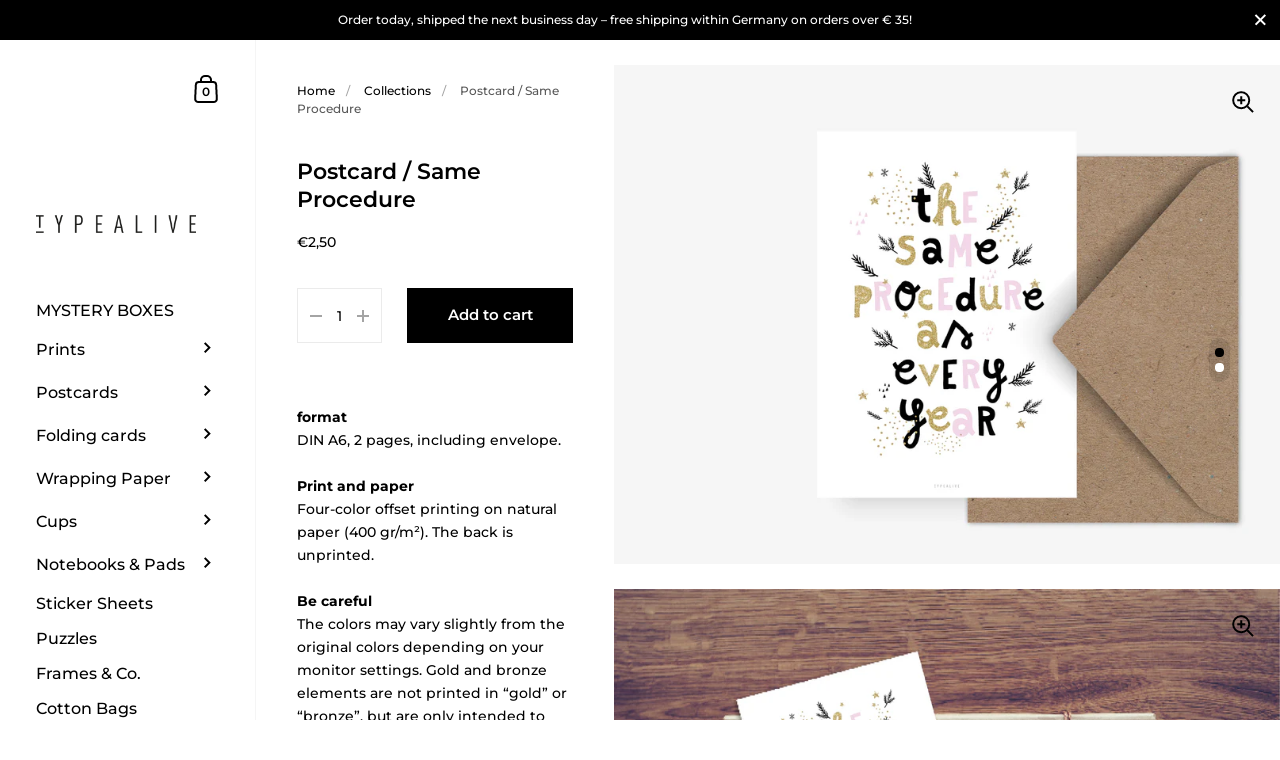

--- FILE ---
content_type: text/html; charset=utf-8
request_url: https://typealive.de/en/products/postkarte-same-procedure
body_size: 46868
content:
<!doctype html>
<html class="no-js" lang="en">
<head>

	<meta charset="utf-8">
  <meta http-equiv="X-UA-Compatible" content="IE=edge,chrome=1">
  <meta name="viewport" content="width=device-width, initial-scale=1.0, height=device-height, minimum-scale=1.0"><title>Postcard / Same Procedure &ndash; typealive
</title><meta name="description" content="format DIN A6, 2 pages, including envelope. Print and paper Four-color offset printing on natural paper (400 gr/m²). The back is unprinted. Be careful The colors may vary slightly from the original colors depending on your monitor settings. Gold and bronze elements are not printed in “gold” or “bronze”, but are only in"><meta property="og:type" content="product">
  <meta property="og:title" content="Postcard / Same Procedure">

  
    <meta property="og:image" content="http://typealive.de/cdn/shop/products/typealive_PK_Same_Procedure_1024x.jpg?v=1534406821">
    <meta property="og:image:secure_url" content="https://typealive.de/cdn/shop/products/typealive_PK_Same_Procedure_1024x.jpg?v=1534406821">
    <meta property="og:image:width" content="1024">
    <meta property="og:image:height" content="1024">
  
    <meta property="og:image" content="http://typealive.de/cdn/shop/products/typealive_PK_Same_Procedure_2_1024x.jpg?v=1534406842">
    <meta property="og:image:secure_url" content="https://typealive.de/cdn/shop/products/typealive_PK_Same_Procedure_2_1024x.jpg?v=1534406842">
    <meta property="og:image:width" content="1024">
    <meta property="og:image:height" content="1024">
  

  <meta property="product:price:amount" content="2,50">
  <meta property="product:price:currency" content="EUR">
  <meta property="product:availability" content="in stock"><meta property="og:description" content="format DIN A6, 2 pages, including envelope. Print and paper Four-color offset printing on natural paper (400 gr/m²). The back is unprinted. Be careful The colors may vary slightly from the original colors depending on your monitor settings. Gold and bronze elements are not printed in “gold” or “bronze”, but are only in"><meta property="og:url" content="https://typealive.de/en/products/postkarte-same-procedure">
<meta property="og:site_name" content="typealive">

<meta name="twitter:card" content="summary"><meta name="twitter:title" content="Postcard / Same Procedure">
  <meta name="twitter:description" content="format DIN A6, 2 pages, including envelope. Print and paper Four-color offset printing on natural paper (400 gr/m²). The back is unprinted. Be careful The colors may vary slightly from the original colors depending on your monitor settings. Gold and bronze elements are not printed in “gold” or “bronze”, but are only intended to give the appearance of a gold or bronze print. Shipping method Our cards are designed with love for you and then printed with great care, sent in a cardboard envelope and delivered within 3 to 5 working days.">
  <meta name="twitter:image" content="https://typealive.de/cdn/shop/products/typealive_PK_Same_Procedure_600x600_crop_center.jpg?v=1534406821"><script type="application/ld+json">
  {
    "@context": "http://schema.org",
    "@type": "Product",
    "offers": [{
          "@type": "Offer",
          "name": "Default Title",
          "availability":"https://schema.org/InStock",
          "price": 2.5,
          "priceCurrency": "EUR",
          "priceValidUntil": "2026-02-08","url": "/en/products/postkarte-same-procedure/en/products/postkarte-same-procedure?variant=15179160879161"
        }],"brand": {
      "name": "typealive"
    },
    "name": "Postcard \/ Same Procedure",
    "description": "format DIN A6, 2 pages, including envelope. Print and paper Four-color offset printing on natural paper (400 gr\/m²). The back is unprinted. Be careful The colors may vary slightly from the original colors depending on your monitor settings. Gold and bronze elements are not printed in “gold” or “bronze”, but are only intended to give the appearance of a gold or bronze print. Shipping method Our cards are designed with love for you and then printed with great care, sent in a cardboard envelope and delivered within 3 to 5 working days.",
    "category": "postcard",
    "url": "/en/products/postkarte-same-procedure/en/products/postkarte-same-procedure",
    "sku": "",
    "image": {
      "@type": "ImageObject",
      "url": "https://typealive.de/cdn/shop/products/typealive_PK_Same_Procedure_1024x.jpg?v=1534406821",
      "image": "https://typealive.de/cdn/shop/products/typealive_PK_Same_Procedure_1024x.jpg?v=1534406821",
      "name": "Postcard \/ Same Procedure",
      "width": "1024",
      "height": "1024"
    }
  }
  </script><script type="application/ld+json">
  {
    "@context": "http://schema.org",
    "@type": "BreadcrumbList",
  "itemListElement": [{
      "@type": "ListItem",
      "position": 1,
      "name": "Home",
      "item": "https://typealive.de"
    },{
          "@type": "ListItem",
          "position": 2,
          "name": "Postcard \/ Same Procedure",
          "item": "https://typealive.de/en/products/postkarte-same-procedure"
        }]
  }
  </script><script type="application/ld+json">
  {
    "@context": "http://schema.org",
    "@type" : "Organization",
  "name" : "typealive",
  "url" : "https://typealive.de",
  "potentialAction": {
    "@type": "SearchAction",
    "target": "/en/search?q={search_term}",
    "query-input": "required name=search_term"
  }
  }
  </script><link rel="canonical" href="https://typealive.de/en/products/postkarte-same-procedure">
  
  <script type="text/javascript">
    2===performance.navigation.type&&location.reload(!0);
  </script>

  <link rel="preload" as="style" href="//typealive.de/cdn/shop/t/8/assets/theme.css?v=101316756145597762161623076209">
  <link rel="preload" as="script" href="//typealive.de/cdn/shop/t/8/assets/theme.min.js?v=133812151551243855781623076210">

  <link rel="preconnect" href="https://cdn.shopify.com">
  <link rel="preconnect" href="https://fonts.shopifycdn.com">
  <link rel="dns-prefetch" href="https://productreviews.shopifycdn.com">
  <link href="https://api.mapbox.com/mapbox-gl-js/v2.3.1/mapbox-gl.css" rel="stylesheet"><link rel="preload" href="//typealive.de/cdn/fonts/montserrat/montserrat_n6.1326b3e84230700ef15b3a29fb520639977513e0.woff2" as="font" type="font/woff2" crossorigin><link rel="preload" href="//typealive.de/cdn/fonts/montserrat/montserrat_n5.07ef3781d9c78c8b93c98419da7ad4fbeebb6635.woff2" as="font" type="font/woff2" crossorigin><style type="text/css">@font-face {
  font-family: Montserrat;
  font-weight: 600;
  font-style: normal;
  font-display: swap;
  src: url("//typealive.de/cdn/fonts/montserrat/montserrat_n6.1326b3e84230700ef15b3a29fb520639977513e0.woff2") format("woff2"),
       url("//typealive.de/cdn/fonts/montserrat/montserrat_n6.652f051080eb14192330daceed8cd53dfdc5ead9.woff") format("woff");
}
@font-face {
  font-family: Montserrat;
  font-weight: 500;
  font-style: normal;
  font-display: swap;
  src: url("//typealive.de/cdn/fonts/montserrat/montserrat_n5.07ef3781d9c78c8b93c98419da7ad4fbeebb6635.woff2") format("woff2"),
       url("//typealive.de/cdn/fonts/montserrat/montserrat_n5.adf9b4bd8b0e4f55a0b203cdd84512667e0d5e4d.woff") format("woff");
}
@font-face {
  font-family: Montserrat;
  font-weight: 500;
  font-style: normal;
  font-display: swap;
  src: url("//typealive.de/cdn/fonts/montserrat/montserrat_n5.07ef3781d9c78c8b93c98419da7ad4fbeebb6635.woff2") format("woff2"),
       url("//typealive.de/cdn/fonts/montserrat/montserrat_n5.adf9b4bd8b0e4f55a0b203cdd84512667e0d5e4d.woff") format("woff");
}
@font-face {
  font-family: Montserrat;
  font-weight: 600;
  font-style: normal;
  font-display: swap;
  src: url("//typealive.de/cdn/fonts/montserrat/montserrat_n6.1326b3e84230700ef15b3a29fb520639977513e0.woff2") format("woff2"),
       url("//typealive.de/cdn/fonts/montserrat/montserrat_n6.652f051080eb14192330daceed8cd53dfdc5ead9.woff") format("woff");
}
@font-face {
  font-family: Montserrat;
  font-weight: 700;
  font-style: normal;
  font-display: swap;
  src: url("//typealive.de/cdn/fonts/montserrat/montserrat_n7.3c434e22befd5c18a6b4afadb1e3d77c128c7939.woff2") format("woff2"),
       url("//typealive.de/cdn/fonts/montserrat/montserrat_n7.5d9fa6e2cae713c8fb539a9876489d86207fe957.woff") format("woff");
}
@font-face {
  font-family: Montserrat;
  font-weight: 500;
  font-style: italic;
  font-display: swap;
  src: url("//typealive.de/cdn/fonts/montserrat/montserrat_i5.d3a783eb0cc26f2fda1e99d1dfec3ebaea1dc164.woff2") format("woff2"),
       url("//typealive.de/cdn/fonts/montserrat/montserrat_i5.76d414ea3d56bb79ef992a9c62dce2e9063bc062.woff") format("woff");
}
@font-face {
  font-family: Montserrat;
  font-weight: 700;
  font-style: italic;
  font-display: swap;
  src: url("//typealive.de/cdn/fonts/montserrat/montserrat_i7.a0d4a463df4f146567d871890ffb3c80408e7732.woff2") format("woff2"),
       url("//typealive.de/cdn/fonts/montserrat/montserrat_i7.f6ec9f2a0681acc6f8152c40921d2a4d2e1a2c78.woff") format("woff");
}
:root {

    /* Color variables - SIDEBAR */

    --color-sidebar-bg: 255, 255, 255;
    --color-sidebar-bg-darken: 245, 245, 245;
    --color-sidebar-bg-darken-alt: 245, 245, 245;
    --color-sidebar-bg-lighten: 255, 255, 255;
    --color-sidebar-bg-lighten-alt: 255, 255, 255;

    --color-sidebar-txt: 0, 0, 0;
    --color-sidebar-txt-foreground: 255, 255, 255;
    --color-sidebar-txt-lighten-alt: 168, 168, 168;

    --color-sidebar-accent: 102, 102, 102;
    --color-sidebar-accent-foreground: 255, 255, 255;

    /* Color variables - BODY */

    --color-body-bg: 255, 255, 255;
    --color-body-bg-darken: 245, 245, 245;
    --color-body-bg-darken-alt: 235, 235, 235;

    --color-body-txt: 0, 0, 0;
    --color-body-txt-lighten: 168, 168, 168;
    --color-body-txt-foreground: 255, 255, 255;

    --color-body-accent: 102, 102, 102;
    --color-body-accent-foreground: 255, 255, 255;

    /* Color variables - FOOTER */

    --color-footer-bg: 0, 0, 0;
    --color-footer-bg-lighten: 10, 10, 10;
    --color-footer-bg-lighten-alt: 20, 20, 20;
    --color-footer-txt: 255, 255, 255;
    --color-footer-accent: 102, 102, 102;

    /* Color variables - GRID */

    --color-grid-bg: 0, 0, 0;
    --color-grid-text: 255, 255, 255;

    /* Color variables - SPI */

    --color-body-text: #000000;
    --color-body: #ffffff;
    --color-bg: #ffffff;

    /* Font variables */

    --base-headings-size: 22;
    --base-headings-size-alt: 26;
    --base-body-size: 14;
    --base-body-size-alt: 16;

    --font-stack-headings: Montserrat, sans-serif;
    --font-weight-headings: 600;
    --font-style-headings: normal;

    --font-stack-body: Montserrat, sans-serif;
    --font-weight-body: 500;
    --font-style-body: normal;--font-weight-body-medium: 500;--font-weight-body-semibold: 600;

    --font-weight-body-bold: 700;

  }

</style><link rel="stylesheet" href="//typealive.de/cdn/shop/t/8/assets/theme.css?v=101316756145597762161623076209">

	<script>window.performance && window.performance.mark && window.performance.mark('shopify.content_for_header.start');</script><meta id="shopify-digital-wallet" name="shopify-digital-wallet" content="/2945613881/digital_wallets/dialog">
<meta name="shopify-checkout-api-token" content="b1786522ab3376e3e73143d4610717e8">
<meta id="in-context-paypal-metadata" data-shop-id="2945613881" data-venmo-supported="false" data-environment="production" data-locale="en_US" data-paypal-v4="true" data-currency="EUR">
<link rel="alternate" hreflang="x-default" href="https://typealive.de/products/postkarte-same-procedure">
<link rel="alternate" hreflang="de" href="https://typealive.de/products/postkarte-same-procedure">
<link rel="alternate" hreflang="en" href="https://typealive.de/en/products/postkarte-same-procedure">
<link rel="alternate" type="application/json+oembed" href="https://typealive.de/en/products/postkarte-same-procedure.oembed">
<script async="async" src="/checkouts/internal/preloads.js?locale=en-DE"></script>
<link rel="preconnect" href="https://shop.app" crossorigin="anonymous">
<script async="async" src="https://shop.app/checkouts/internal/preloads.js?locale=en-DE&shop_id=2945613881" crossorigin="anonymous"></script>
<script id="apple-pay-shop-capabilities" type="application/json">{"shopId":2945613881,"countryCode":"DE","currencyCode":"EUR","merchantCapabilities":["supports3DS"],"merchantId":"gid:\/\/shopify\/Shop\/2945613881","merchantName":"typealive","requiredBillingContactFields":["postalAddress","email"],"requiredShippingContactFields":["postalAddress","email"],"shippingType":"shipping","supportedNetworks":["visa","maestro","masterCard"],"total":{"type":"pending","label":"typealive","amount":"1.00"},"shopifyPaymentsEnabled":true,"supportsSubscriptions":true}</script>
<script id="shopify-features" type="application/json">{"accessToken":"b1786522ab3376e3e73143d4610717e8","betas":["rich-media-storefront-analytics"],"domain":"typealive.de","predictiveSearch":true,"shopId":2945613881,"locale":"en"}</script>
<script>var Shopify = Shopify || {};
Shopify.shop = "typealive.myshopify.com";
Shopify.locale = "en";
Shopify.currency = {"active":"EUR","rate":"1.0"};
Shopify.country = "DE";
Shopify.theme = {"name":"typealive \/ 2021","id":120233164898,"schema_name":"Kingdom","schema_version":"3.8.0","theme_store_id":725,"role":"main"};
Shopify.theme.handle = "null";
Shopify.theme.style = {"id":null,"handle":null};
Shopify.cdnHost = "typealive.de/cdn";
Shopify.routes = Shopify.routes || {};
Shopify.routes.root = "/en/";</script>
<script type="module">!function(o){(o.Shopify=o.Shopify||{}).modules=!0}(window);</script>
<script>!function(o){function n(){var o=[];function n(){o.push(Array.prototype.slice.apply(arguments))}return n.q=o,n}var t=o.Shopify=o.Shopify||{};t.loadFeatures=n(),t.autoloadFeatures=n()}(window);</script>
<script>
  window.ShopifyPay = window.ShopifyPay || {};
  window.ShopifyPay.apiHost = "shop.app\/pay";
  window.ShopifyPay.redirectState = null;
</script>
<script id="shop-js-analytics" type="application/json">{"pageType":"product"}</script>
<script defer="defer" async type="module" src="//typealive.de/cdn/shopifycloud/shop-js/modules/v2/client.init-shop-cart-sync_WVOgQShq.en.esm.js"></script>
<script defer="defer" async type="module" src="//typealive.de/cdn/shopifycloud/shop-js/modules/v2/chunk.common_C_13GLB1.esm.js"></script>
<script defer="defer" async type="module" src="//typealive.de/cdn/shopifycloud/shop-js/modules/v2/chunk.modal_CLfMGd0m.esm.js"></script>
<script type="module">
  await import("//typealive.de/cdn/shopifycloud/shop-js/modules/v2/client.init-shop-cart-sync_WVOgQShq.en.esm.js");
await import("//typealive.de/cdn/shopifycloud/shop-js/modules/v2/chunk.common_C_13GLB1.esm.js");
await import("//typealive.de/cdn/shopifycloud/shop-js/modules/v2/chunk.modal_CLfMGd0m.esm.js");

  window.Shopify.SignInWithShop?.initShopCartSync?.({"fedCMEnabled":true,"windoidEnabled":true});

</script>
<script>
  window.Shopify = window.Shopify || {};
  if (!window.Shopify.featureAssets) window.Shopify.featureAssets = {};
  window.Shopify.featureAssets['shop-js'] = {"shop-cart-sync":["modules/v2/client.shop-cart-sync_DuR37GeY.en.esm.js","modules/v2/chunk.common_C_13GLB1.esm.js","modules/v2/chunk.modal_CLfMGd0m.esm.js"],"init-fed-cm":["modules/v2/client.init-fed-cm_BucUoe6W.en.esm.js","modules/v2/chunk.common_C_13GLB1.esm.js","modules/v2/chunk.modal_CLfMGd0m.esm.js"],"shop-toast-manager":["modules/v2/client.shop-toast-manager_B0JfrpKj.en.esm.js","modules/v2/chunk.common_C_13GLB1.esm.js","modules/v2/chunk.modal_CLfMGd0m.esm.js"],"init-shop-cart-sync":["modules/v2/client.init-shop-cart-sync_WVOgQShq.en.esm.js","modules/v2/chunk.common_C_13GLB1.esm.js","modules/v2/chunk.modal_CLfMGd0m.esm.js"],"shop-button":["modules/v2/client.shop-button_B_U3bv27.en.esm.js","modules/v2/chunk.common_C_13GLB1.esm.js","modules/v2/chunk.modal_CLfMGd0m.esm.js"],"init-windoid":["modules/v2/client.init-windoid_DuP9q_di.en.esm.js","modules/v2/chunk.common_C_13GLB1.esm.js","modules/v2/chunk.modal_CLfMGd0m.esm.js"],"shop-cash-offers":["modules/v2/client.shop-cash-offers_BmULhtno.en.esm.js","modules/v2/chunk.common_C_13GLB1.esm.js","modules/v2/chunk.modal_CLfMGd0m.esm.js"],"pay-button":["modules/v2/client.pay-button_CrPSEbOK.en.esm.js","modules/v2/chunk.common_C_13GLB1.esm.js","modules/v2/chunk.modal_CLfMGd0m.esm.js"],"init-customer-accounts":["modules/v2/client.init-customer-accounts_jNk9cPYQ.en.esm.js","modules/v2/client.shop-login-button_DJ5ldayH.en.esm.js","modules/v2/chunk.common_C_13GLB1.esm.js","modules/v2/chunk.modal_CLfMGd0m.esm.js"],"avatar":["modules/v2/client.avatar_BTnouDA3.en.esm.js"],"checkout-modal":["modules/v2/client.checkout-modal_pBPyh9w8.en.esm.js","modules/v2/chunk.common_C_13GLB1.esm.js","modules/v2/chunk.modal_CLfMGd0m.esm.js"],"init-shop-for-new-customer-accounts":["modules/v2/client.init-shop-for-new-customer-accounts_BUoCy7a5.en.esm.js","modules/v2/client.shop-login-button_DJ5ldayH.en.esm.js","modules/v2/chunk.common_C_13GLB1.esm.js","modules/v2/chunk.modal_CLfMGd0m.esm.js"],"init-customer-accounts-sign-up":["modules/v2/client.init-customer-accounts-sign-up_CnczCz9H.en.esm.js","modules/v2/client.shop-login-button_DJ5ldayH.en.esm.js","modules/v2/chunk.common_C_13GLB1.esm.js","modules/v2/chunk.modal_CLfMGd0m.esm.js"],"init-shop-email-lookup-coordinator":["modules/v2/client.init-shop-email-lookup-coordinator_CzjY5t9o.en.esm.js","modules/v2/chunk.common_C_13GLB1.esm.js","modules/v2/chunk.modal_CLfMGd0m.esm.js"],"shop-follow-button":["modules/v2/client.shop-follow-button_CsYC63q7.en.esm.js","modules/v2/chunk.common_C_13GLB1.esm.js","modules/v2/chunk.modal_CLfMGd0m.esm.js"],"shop-login-button":["modules/v2/client.shop-login-button_DJ5ldayH.en.esm.js","modules/v2/chunk.common_C_13GLB1.esm.js","modules/v2/chunk.modal_CLfMGd0m.esm.js"],"shop-login":["modules/v2/client.shop-login_B9ccPdmx.en.esm.js","modules/v2/chunk.common_C_13GLB1.esm.js","modules/v2/chunk.modal_CLfMGd0m.esm.js"],"lead-capture":["modules/v2/client.lead-capture_D0K_KgYb.en.esm.js","modules/v2/chunk.common_C_13GLB1.esm.js","modules/v2/chunk.modal_CLfMGd0m.esm.js"],"payment-terms":["modules/v2/client.payment-terms_BWmiNN46.en.esm.js","modules/v2/chunk.common_C_13GLB1.esm.js","modules/v2/chunk.modal_CLfMGd0m.esm.js"]};
</script>
<script id="__st">var __st={"a":2945613881,"offset":3600,"reqid":"3c364183-a10b-44d0-ab0d-c52e5bb902fa-1769687978","pageurl":"typealive.de\/en\/products\/postkarte-same-procedure","u":"438423d855fd","p":"product","rtyp":"product","rid":1569630683193};</script>
<script>window.ShopifyPaypalV4VisibilityTracking = true;</script>
<script id="captcha-bootstrap">!function(){'use strict';const t='contact',e='account',n='new_comment',o=[[t,t],['blogs',n],['comments',n],[t,'customer']],c=[[e,'customer_login'],[e,'guest_login'],[e,'recover_customer_password'],[e,'create_customer']],r=t=>t.map((([t,e])=>`form[action*='/${t}']:not([data-nocaptcha='true']) input[name='form_type'][value='${e}']`)).join(','),a=t=>()=>t?[...document.querySelectorAll(t)].map((t=>t.form)):[];function s(){const t=[...o],e=r(t);return a(e)}const i='password',u='form_key',d=['recaptcha-v3-token','g-recaptcha-response','h-captcha-response',i],f=()=>{try{return window.sessionStorage}catch{return}},m='__shopify_v',_=t=>t.elements[u];function p(t,e,n=!1){try{const o=window.sessionStorage,c=JSON.parse(o.getItem(e)),{data:r}=function(t){const{data:e,action:n}=t;return t[m]||n?{data:e,action:n}:{data:t,action:n}}(c);for(const[e,n]of Object.entries(r))t.elements[e]&&(t.elements[e].value=n);n&&o.removeItem(e)}catch(o){console.error('form repopulation failed',{error:o})}}const l='form_type',E='cptcha';function T(t){t.dataset[E]=!0}const w=window,h=w.document,L='Shopify',v='ce_forms',y='captcha';let A=!1;((t,e)=>{const n=(g='f06e6c50-85a8-45c8-87d0-21a2b65856fe',I='https://cdn.shopify.com/shopifycloud/storefront-forms-hcaptcha/ce_storefront_forms_captcha_hcaptcha.v1.5.2.iife.js',D={infoText:'Protected by hCaptcha',privacyText:'Privacy',termsText:'Terms'},(t,e,n)=>{const o=w[L][v],c=o.bindForm;if(c)return c(t,g,e,D).then(n);var r;o.q.push([[t,g,e,D],n]),r=I,A||(h.body.append(Object.assign(h.createElement('script'),{id:'captcha-provider',async:!0,src:r})),A=!0)});var g,I,D;w[L]=w[L]||{},w[L][v]=w[L][v]||{},w[L][v].q=[],w[L][y]=w[L][y]||{},w[L][y].protect=function(t,e){n(t,void 0,e),T(t)},Object.freeze(w[L][y]),function(t,e,n,w,h,L){const[v,y,A,g]=function(t,e,n){const i=e?o:[],u=t?c:[],d=[...i,...u],f=r(d),m=r(i),_=r(d.filter((([t,e])=>n.includes(e))));return[a(f),a(m),a(_),s()]}(w,h,L),I=t=>{const e=t.target;return e instanceof HTMLFormElement?e:e&&e.form},D=t=>v().includes(t);t.addEventListener('submit',(t=>{const e=I(t);if(!e)return;const n=D(e)&&!e.dataset.hcaptchaBound&&!e.dataset.recaptchaBound,o=_(e),c=g().includes(e)&&(!o||!o.value);(n||c)&&t.preventDefault(),c&&!n&&(function(t){try{if(!f())return;!function(t){const e=f();if(!e)return;const n=_(t);if(!n)return;const o=n.value;o&&e.removeItem(o)}(t);const e=Array.from(Array(32),(()=>Math.random().toString(36)[2])).join('');!function(t,e){_(t)||t.append(Object.assign(document.createElement('input'),{type:'hidden',name:u})),t.elements[u].value=e}(t,e),function(t,e){const n=f();if(!n)return;const o=[...t.querySelectorAll(`input[type='${i}']`)].map((({name:t})=>t)),c=[...d,...o],r={};for(const[a,s]of new FormData(t).entries())c.includes(a)||(r[a]=s);n.setItem(e,JSON.stringify({[m]:1,action:t.action,data:r}))}(t,e)}catch(e){console.error('failed to persist form',e)}}(e),e.submit())}));const S=(t,e)=>{t&&!t.dataset[E]&&(n(t,e.some((e=>e===t))),T(t))};for(const o of['focusin','change'])t.addEventListener(o,(t=>{const e=I(t);D(e)&&S(e,y())}));const B=e.get('form_key'),M=e.get(l),P=B&&M;t.addEventListener('DOMContentLoaded',(()=>{const t=y();if(P)for(const e of t)e.elements[l].value===M&&p(e,B);[...new Set([...A(),...v().filter((t=>'true'===t.dataset.shopifyCaptcha))])].forEach((e=>S(e,t)))}))}(h,new URLSearchParams(w.location.search),n,t,e,['guest_login'])})(!0,!0)}();</script>
<script integrity="sha256-4kQ18oKyAcykRKYeNunJcIwy7WH5gtpwJnB7kiuLZ1E=" data-source-attribution="shopify.loadfeatures" defer="defer" src="//typealive.de/cdn/shopifycloud/storefront/assets/storefront/load_feature-a0a9edcb.js" crossorigin="anonymous"></script>
<script crossorigin="anonymous" defer="defer" src="//typealive.de/cdn/shopifycloud/storefront/assets/shopify_pay/storefront-65b4c6d7.js?v=20250812"></script>
<script data-source-attribution="shopify.dynamic_checkout.dynamic.init">var Shopify=Shopify||{};Shopify.PaymentButton=Shopify.PaymentButton||{isStorefrontPortableWallets:!0,init:function(){window.Shopify.PaymentButton.init=function(){};var t=document.createElement("script");t.src="https://typealive.de/cdn/shopifycloud/portable-wallets/latest/portable-wallets.en.js",t.type="module",document.head.appendChild(t)}};
</script>
<script data-source-attribution="shopify.dynamic_checkout.buyer_consent">
  function portableWalletsHideBuyerConsent(e){var t=document.getElementById("shopify-buyer-consent"),n=document.getElementById("shopify-subscription-policy-button");t&&n&&(t.classList.add("hidden"),t.setAttribute("aria-hidden","true"),n.removeEventListener("click",e))}function portableWalletsShowBuyerConsent(e){var t=document.getElementById("shopify-buyer-consent"),n=document.getElementById("shopify-subscription-policy-button");t&&n&&(t.classList.remove("hidden"),t.removeAttribute("aria-hidden"),n.addEventListener("click",e))}window.Shopify?.PaymentButton&&(window.Shopify.PaymentButton.hideBuyerConsent=portableWalletsHideBuyerConsent,window.Shopify.PaymentButton.showBuyerConsent=portableWalletsShowBuyerConsent);
</script>
<script data-source-attribution="shopify.dynamic_checkout.cart.bootstrap">document.addEventListener("DOMContentLoaded",(function(){function t(){return document.querySelector("shopify-accelerated-checkout-cart, shopify-accelerated-checkout")}if(t())Shopify.PaymentButton.init();else{new MutationObserver((function(e,n){t()&&(Shopify.PaymentButton.init(),n.disconnect())})).observe(document.body,{childList:!0,subtree:!0})}}));
</script>
<script id='scb4127' type='text/javascript' async='' src='https://typealive.de/cdn/shopifycloud/privacy-banner/storefront-banner.js'></script><link id="shopify-accelerated-checkout-styles" rel="stylesheet" media="screen" href="https://typealive.de/cdn/shopifycloud/portable-wallets/latest/accelerated-checkout-backwards-compat.css" crossorigin="anonymous">
<style id="shopify-accelerated-checkout-cart">
        #shopify-buyer-consent {
  margin-top: 1em;
  display: inline-block;
  width: 100%;
}

#shopify-buyer-consent.hidden {
  display: none;
}

#shopify-subscription-policy-button {
  background: none;
  border: none;
  padding: 0;
  text-decoration: underline;
  font-size: inherit;
  cursor: pointer;
}

#shopify-subscription-policy-button::before {
  box-shadow: none;
}

      </style>

<script>window.performance && window.performance.mark && window.performance.mark('shopify.content_for_header.end');</script>
<!-- BEGIN app block: shopify://apps/selecty/blocks/app-embed/a005a4a7-4aa2-4155-9c2b-0ab41acbf99c --><template id="sel-form-template">
  <div id="sel-form" style="display: none;">
    <form method="post" action="/en/localization" id="localization_form" accept-charset="UTF-8" class="shopify-localization-form" enctype="multipart/form-data"><input type="hidden" name="form_type" value="localization" /><input type="hidden" name="utf8" value="✓" /><input type="hidden" name="_method" value="put" /><input type="hidden" name="return_to" value="/en/products/postkarte-same-procedure" />
      <input type="hidden" name="country_code" value="DE">
      <input type="hidden" name="language_code" value="en">
    </form>
  </div>
</template>


  <script>
    (function () {
      window.$selector = window.$selector || []; // Create empty queue for action (sdk) if user has not created his yet
      // Fetch geodata only for new users
      const wasRedirected = localStorage.getItem('sel-autodetect') === '1';

      if (!wasRedirected) {
        window.selectorConfigGeoData = fetch('/browsing_context_suggestions.json?source=geolocation_recommendation&country[enabled]=true&currency[enabled]=true&language[enabled]=true', {
          method: 'GET',
          mode: 'cors',
          cache: 'default',
          credentials: 'same-origin',
          headers: {
            'Content-Type': 'application/json',
            'Access-Control-Allow-Origin': '*'
          },
          redirect: 'follow',
          referrerPolicy: 'no-referrer',
        });
      }
    })()
  </script>
  <script type="application/json" id="__selectors_json">
    {
    "selectors": 
  [{"title":"01","status":"published","visibility":[],"design":{"resource":"languages","resourceList":["languages"],"type":"drop-down","theme":"basic","scheme":"basic","short":"languages","search":"none","scale":90,"styles":{"general":"","extra":""},"reverse":true,"view":"all","flagMode":{"icon":"icon","flag":"flag"},"colors":{"text":{"red":32,"green":34,"blue":35,"alpha":1,"filter":"invert(11%) sepia(1%) saturate(2250%) hue-rotate(176deg) brightness(100%) contrast(95%)"},"accent":{"red":32,"green":34,"blue":35,"alpha":1,"filter":"invert(11%) sepia(8%) saturate(326%) hue-rotate(156deg) brightness(95%) contrast(94%)"},"background":{"red":255,"green":255,"blue":255,"alpha":1,"filter":"invert(100%) sepia(100%) saturate(0%) hue-rotate(288deg) brightness(102%) contrast(102%)"}},"withoutShadowRoot":false,"hideUnavailableResources":false,"typography":{"default":{"fontFamily":"Helvetica","fontStyle":"normal","fontWeight":"normal","size":{"value":12,"dimension":"px"}},"accent":{"fontFamily":"Helvetica","fontStyle":"normal","fontWeight":"normal","size":{"value":12,"dimension":"px"}}},"position":{"type":"fixed","value":{"horizontal":"left","vertical":"bottom"}},"visibility":{"breakpoints":["xs","sm","md","lg","xl"],"urls":{"logicVariant":"include","resources":[]},"params":{"logicVariant":"include","resources":[],"retainDuringSession":false},"languages":{"logicVariant":"include","resources":[]},"countries":{"logicVariant":"include","resources":[]}}},"id":"RV883505","i18n":{"original":{}}}],
    "store": 
  
    {"isBrandingStore":true,"shouldBranding":true}
  
,
    "autodetect": 
  
    {"_id":"67d99d64f5fe4df2ecd5f1b3","storeId":2945613881,"design":{"resource":"languages_countries_curr","behavior":"necessary","resourceList":["countries","languages"],"type":"bannerModal","scheme":"basic","styles":{"general":"","extra":""},"search":"none","view":"all","short":"both","flagMode":{"icon":"icon","flag":"flag"},"showFlag":true,"canBeClosed":true,"animation":"fade","scale":80,"border":{"radius":{"topLeft":0,"topRight":0,"bottomLeft":0,"bottomRight":0},"width":{"top":1,"right":1,"bottom":1,"left":1},"style":"solid","color":"#20222333"},"secondaryButtonBorder":{"radius":{"topLeft":4,"topRight":4,"bottomLeft":4,"bottomRight":4},"width":{"top":0,"right":0,"bottom":0,"left":0},"style":"solid","color":"#20222333"},"primaryButtonBorder":{"radius":{"topLeft":4,"topRight":4,"bottomLeft":4,"bottomRight":4},"width":{"top":2,"right":2,"bottom":2,"left":2},"style":"solid","color":"#202223"},"colors":{"text":{"red":32,"green":34,"blue":35,"alpha":1},"accent":{"red":32,"green":34,"blue":35,"alpha":1},"background":{"red":255,"green":255,"blue":255,"alpha":1}},"typography":{"title":{"fontFamily":"Helvetica","fontStyle":"normal","fontWeight":"bold","size":{"value":18,"dimension":"px"}},"default":{"fontFamily":"Helvetica","fontStyle":"normal","fontWeight":"normal","size":{"value":14,"dimension":"px"}},"accent":{"fontFamily":"Helvetica","fontStyle":"normal","fontWeight":"normal","size":{"value":14,"dimension":"px"}}},"withoutShadowRoot":false,"hideUnavailableResources":false,"position":{"type":"fixed","value":{"horizontal":"center","vertical":"center"}}},"i18n":{"original":{"languages_currencies":"<p class='adt-content__header'>Are you in the right language and currency?</p><p class='adt-content__text'>Please choose what is more suitable for you.</p>","languages_countries":"<p class='adt-content__header'>Are you in the right place? </p><p class='adt-content__text'>Please select your shipping destination country and preferred language.</p>","languages":"<p class='adt-content__header'>Are you in the right language?</p><p class='adt-content__text'>Please choose what is more suitable for you.</p>","currencies":"<p class='adt-content__header'>Are you in the right currency?</p><p class='adt-content__text'>Please choose what is more suitable for you.</p>","markets":"<p class='adt-content__header'>Are you in the right place?</p><p class='adt-content__text'>Please select your shipping region.</p>","languages_label":"Languages","countries_label":"Countries","currencies_label":"Currencies","markets_label":"Markets","countries":"<p class='adt-content__header'>Are you in the right place?</p><p class='adt-content__text'>Buy from the country of your choice. Remember that we can only ship your order to\naddresses located in the chosen country.</p>","button":"Shop now"}},"visibility":[],"status":"published","createdAt":"2025-03-18T16:20:52.362Z","updatedAt":"2025-03-18T16:21:35.914Z","__v":0}
  
,
    "autoRedirect": 
  null
,
    "customResources": 
  [],
    "markets": [{"enabled":true,"locale":"de","countries":["DE"],"webPresence":{"alternateLocales":["en"],"defaultLocale":"de","subfolderSuffix":null,"domain":{"host":"typealive.de"}},"localCurrencies":false,"curr":{"code":"EUR"},"alternateLocales":["en"],"domain":{"host":"typealive.de"},"name":"Deutschland","regions":[{"code":"DE"}],"country":"DE","title":"Deutschland","host":"typealive.de"},{"enabled":true,"locale":"de","countries":["AC","AD","AE","AF","AG","AI","AL","AM","AO","AR","AT","AU","AW","AX","AZ","BA","BB","BD","BE","BF","BG","BH","BI","BJ","BL","BM","BN","BO","BQ","BR","BS","BT","BW","BY","BZ","CA","CC","CD","CF","CG","CH","CI","CK","CL","CM","CN","CO","CR","CV","CW","CX","CY","CZ","DJ","DK","DM","DO","DZ","EC","EE","EG","EH","ER","ES","ET","FI","FJ","FK","FO","FR","GA","GB","GD","GE","GF","GG","GH","GI","GL","GM","GN","GP","GQ","GR","GS","GT","GW","GY","HK","HN","HR","HT","HU","ID","IE","IL","IM","IN","IO","IQ","IS","IT","JE","JM","JO","JP","KE","KG","KH","KI","KM","KN","KR","KW","KY","KZ","LA","LB","LC","LI","LK","LR","LS","LT","LU","LV","LY","MA","MC","MD","ME","MF","MG","MK","ML","MM","MN","MO","MQ","MR","MS","MT","MU","MV","MW","MX","MY","MZ","NA","NC","NE","NF","NG","NI","NL","NO","NP","NR","NU","NZ","OM","PA","PE","PF","PG","PH","PK","PL","PM","PN","PS","PT","PY","QA","RE","RO","RS","RU","RW","SA","SB","SC","SD","SE","SG","SH","SI","SJ","SK","SL","SM","SN","SO","SR","SS","ST","SV","SX","SZ","TA","TC","TD","TF","TG","TH","TJ","TK","TL","TM","TN","TO","TR","TT","TV","TW","TZ","UA","UG","UM","US","UY","UZ","VA","VC","VE","VG","VN","VU","WF","WS","XK","YE","YT","ZA","ZM","ZW"],"webPresence":{"alternateLocales":["en"],"defaultLocale":"de","subfolderSuffix":null,"domain":{"host":"typealive.de"}},"localCurrencies":true,"curr":{"code":"EUR"},"alternateLocales":["en"],"domain":{"host":"typealive.de"},"name":"International","regions":[{"code":"AC"},{"code":"AD"},{"code":"AE"},{"code":"AF"},{"code":"AG"},{"code":"AI"},{"code":"AL"},{"code":"AM"},{"code":"AO"},{"code":"AR"},{"code":"AT"},{"code":"AU"},{"code":"AW"},{"code":"AX"},{"code":"AZ"},{"code":"BA"},{"code":"BB"},{"code":"BD"},{"code":"BE"},{"code":"BF"},{"code":"BG"},{"code":"BH"},{"code":"BI"},{"code":"BJ"},{"code":"BL"},{"code":"BM"},{"code":"BN"},{"code":"BO"},{"code":"BQ"},{"code":"BR"},{"code":"BS"},{"code":"BT"},{"code":"BW"},{"code":"BY"},{"code":"BZ"},{"code":"CA"},{"code":"CC"},{"code":"CD"},{"code":"CF"},{"code":"CG"},{"code":"CH"},{"code":"CI"},{"code":"CK"},{"code":"CL"},{"code":"CM"},{"code":"CN"},{"code":"CO"},{"code":"CR"},{"code":"CV"},{"code":"CW"},{"code":"CX"},{"code":"CY"},{"code":"CZ"},{"code":"DJ"},{"code":"DK"},{"code":"DM"},{"code":"DO"},{"code":"DZ"},{"code":"EC"},{"code":"EE"},{"code":"EG"},{"code":"EH"},{"code":"ER"},{"code":"ES"},{"code":"ET"},{"code":"FI"},{"code":"FJ"},{"code":"FK"},{"code":"FO"},{"code":"FR"},{"code":"GA"},{"code":"GB"},{"code":"GD"},{"code":"GE"},{"code":"GF"},{"code":"GG"},{"code":"GH"},{"code":"GI"},{"code":"GL"},{"code":"GM"},{"code":"GN"},{"code":"GP"},{"code":"GQ"},{"code":"GR"},{"code":"GS"},{"code":"GT"},{"code":"GW"},{"code":"GY"},{"code":"HK"},{"code":"HN"},{"code":"HR"},{"code":"HT"},{"code":"HU"},{"code":"ID"},{"code":"IE"},{"code":"IL"},{"code":"IM"},{"code":"IN"},{"code":"IO"},{"code":"IQ"},{"code":"IS"},{"code":"IT"},{"code":"JE"},{"code":"JM"},{"code":"JO"},{"code":"JP"},{"code":"KE"},{"code":"KG"},{"code":"KH"},{"code":"KI"},{"code":"KM"},{"code":"KN"},{"code":"KR"},{"code":"KW"},{"code":"KY"},{"code":"KZ"},{"code":"LA"},{"code":"LB"},{"code":"LC"},{"code":"LI"},{"code":"LK"},{"code":"LR"},{"code":"LS"},{"code":"LT"},{"code":"LU"},{"code":"LV"},{"code":"LY"},{"code":"MA"},{"code":"MC"},{"code":"MD"},{"code":"ME"},{"code":"MF"},{"code":"MG"},{"code":"MK"},{"code":"ML"},{"code":"MM"},{"code":"MN"},{"code":"MO"},{"code":"MQ"},{"code":"MR"},{"code":"MS"},{"code":"MT"},{"code":"MU"},{"code":"MV"},{"code":"MW"},{"code":"MX"},{"code":"MY"},{"code":"MZ"},{"code":"NA"},{"code":"NC"},{"code":"NE"},{"code":"NF"},{"code":"NG"},{"code":"NI"},{"code":"NL"},{"code":"NO"},{"code":"NP"},{"code":"NR"},{"code":"NU"},{"code":"NZ"},{"code":"OM"},{"code":"PA"},{"code":"PE"},{"code":"PF"},{"code":"PG"},{"code":"PH"},{"code":"PK"},{"code":"PL"},{"code":"PM"},{"code":"PN"},{"code":"PS"},{"code":"PT"},{"code":"PY"},{"code":"QA"},{"code":"RE"},{"code":"RO"},{"code":"RS"},{"code":"RU"},{"code":"RW"},{"code":"SA"},{"code":"SB"},{"code":"SC"},{"code":"SD"},{"code":"SE"},{"code":"SG"},{"code":"SH"},{"code":"SI"},{"code":"SJ"},{"code":"SK"},{"code":"SL"},{"code":"SM"},{"code":"SN"},{"code":"SO"},{"code":"SR"},{"code":"SS"},{"code":"ST"},{"code":"SV"},{"code":"SX"},{"code":"SZ"},{"code":"TA"},{"code":"TC"},{"code":"TD"},{"code":"TF"},{"code":"TG"},{"code":"TH"},{"code":"TJ"},{"code":"TK"},{"code":"TL"},{"code":"TM"},{"code":"TN"},{"code":"TO"},{"code":"TR"},{"code":"TT"},{"code":"TV"},{"code":"TW"},{"code":"TZ"},{"code":"UA"},{"code":"UG"},{"code":"UM"},{"code":"US"},{"code":"UY"},{"code":"UZ"},{"code":"VA"},{"code":"VC"},{"code":"VE"},{"code":"VG"},{"code":"VN"},{"code":"VU"},{"code":"WF"},{"code":"WS"},{"code":"XK"},{"code":"YE"},{"code":"YT"},{"code":"ZA"},{"code":"ZM"},{"code":"ZW"}],"country":"AX","title":"International","host":"typealive.de"}],
    "languages": [{"country":"DE","subfolderSuffix":null,"title":"German","code":"de","alias":"de","endonym":"Deutsch","primary":true,"published":true,"domainHosts":["typealive.de"]},{"country":"DE","subfolderSuffix":null,"title":"English","code":"en","alias":"en","endonym":"English","primary":false,"published":true,"domainHosts":["typealive.de"]},{"country":"AC","subfolderSuffix":null,"title":"German","code":"de","alias":"de","endonym":"Deutsch","primary":true,"published":true,"domainHosts":["typealive.de"]},{"country":"AC","subfolderSuffix":null,"title":"English","code":"en","alias":"en","endonym":"English","primary":false,"published":true,"domainHosts":["typealive.de"]}],
    "currentMarketLanguages": [{"title":"German","code":"de"},{"title":"English","code":"en"}],
    "currencies": [{"title":"Euro","code":"EUR","symbol":"€","country":"DE","domainHosts":["typealive.de"]},{"title":"Saint Helenian Pound","code":"SHP","symbol":"£","country":"AC","domainHosts":["typealive.de"]},{"title":"United Arab Emirates Dirham","code":"AED","symbol":"د.إ","country":"AE","domainHosts":["typealive.de"]},{"title":"Afghan Afghani","code":"AFN","symbol":"؋","country":"AF","domainHosts":["typealive.de"]},{"title":"East Caribbean Dollar","code":"XCD","symbol":"$","country":"AG","domainHosts":["typealive.de"]},{"title":"Albanian Lek","code":"ALL","symbol":"L","country":"AL","domainHosts":["typealive.de"]},{"title":"Armenian Dram","code":"AMD","symbol":"դր.","country":"AM","domainHosts":["typealive.de"]},{"title":"Angolan kwanza","code":"AOA","symbol":"Kz","country":"AO","domainHosts":["typealive.de"]},{"title":"Argentine peso","code":"ARS","symbol":"Arg$","country":"AR","domainHosts":["typealive.de"]},{"title":"Australian Dollar","code":"AUD","symbol":"$","country":"AU","domainHosts":["typealive.de"]},{"title":"Aruban Florin","code":"AWG","symbol":"ƒ","country":"AW","domainHosts":["typealive.de"]},{"title":"Azerbaijani Manat","code":"AZN","symbol":"₼","country":"AZ","domainHosts":["typealive.de"]},{"title":"Bosnia and Herzegovina Convertible Mark","code":"BAM","symbol":"КМ","country":"BA","domainHosts":["typealive.de"]},{"title":"Barbadian Dollar","code":"BBD","symbol":"$","country":"BB","domainHosts":["typealive.de"]},{"title":"Bangladeshi Taka","code":"BDT","symbol":"৳","country":"BD","domainHosts":["typealive.de"]},{"title":"West African Cfa Franc","code":"XOF","symbol":"Fr","country":"BF","domainHosts":["typealive.de"]},{"title":"Bulgarian Lev","code":"BGN","symbol":"лв.","country":"BG","domainHosts":["typealive.de"]},{"title":"Bahraini dinar","code":"BHD","symbol":"BD","country":"BH","domainHosts":["typealive.de"]},{"title":"Burundian Franc","code":"BIF","symbol":"Fr","country":"BI","domainHosts":["typealive.de"]},{"title":"United States Dollar","code":"USD","symbol":"$","country":"BM","domainHosts":["typealive.de"]},{"title":"Brunei Dollar","code":"BND","symbol":"$","country":"BN","domainHosts":["typealive.de"]},{"title":"Bolivian Boliviano","code":"BOB","symbol":"Bs.","country":"BO","domainHosts":["typealive.de"]},{"title":"Brazilian real","code":"BRL","symbol":"R$","country":"BR","domainHosts":["typealive.de"]},{"title":"Bahamian Dollar","code":"BSD","symbol":"$","country":"BS","domainHosts":["typealive.de"]},{"title":"Bhutanese ngultrum","code":"BTN","symbol":"Nu","country":"BT","domainHosts":["typealive.de"]},{"title":"Botswana Pula","code":"BWP","symbol":"P","country":"BW","domainHosts":["typealive.de"]},{"title":"Belarusian ruble","code":"BYN","symbol":"Br","country":"BY","domainHosts":["typealive.de"]},{"title":"Belize Dollar","code":"BZD","symbol":"$","country":"BZ","domainHosts":["typealive.de"]},{"title":"Canadian Dollar","code":"CAD","symbol":"$","country":"CA","domainHosts":["typealive.de"]},{"title":"Congolese Franc","code":"CDF","symbol":"Fr","country":"CD","domainHosts":["typealive.de"]},{"title":"Central African Cfa Franc","code":"XAF","symbol":"Fr","country":"CF","domainHosts":["typealive.de"]},{"title":"Swiss Franc","code":"CHF","symbol":"Fr.","country":"CH","domainHosts":["typealive.de"]},{"title":"New Zealand Dollar","code":"NZD","symbol":"$","country":"CK","domainHosts":["typealive.de"]},{"title":"Chilean peso","code":"CLP","symbol":"$","country":"CL","domainHosts":["typealive.de"]},{"title":"Chinese Renminbi Yuan","code":"CNY","symbol":"¥","country":"CN","domainHosts":["typealive.de"]},{"title":"Colombian peso","code":"COP","symbol":"$","country":"CO","domainHosts":["typealive.de"]},{"title":"Costa Rican Colón","code":"CRC","symbol":"₡","country":"CR","domainHosts":["typealive.de"]},{"title":"Cape Verdean Escudo","code":"CVE","symbol":"$","country":"CV","domainHosts":["typealive.de"]},{"title":"Netherlands Antillean Gulden","code":"ANG","symbol":"ƒ","country":"CW","domainHosts":["typealive.de"]},{"title":"Czech Koruna","code":"CZK","symbol":"Kč","country":"CZ","domainHosts":["typealive.de"]},{"title":"Djiboutian Franc","code":"DJF","symbol":"Fdj","country":"DJ","domainHosts":["typealive.de"]},{"title":"Danish Krone","code":"DKK","symbol":"kr.","country":"DK","domainHosts":["typealive.de"]},{"title":"Dominican Peso","code":"DOP","symbol":"$","country":"DO","domainHosts":["typealive.de"]},{"title":"Algerian Dinar","code":"DZD","symbol":"د.ج","country":"DZ","domainHosts":["typealive.de"]},{"title":"Egyptian Pound","code":"EGP","symbol":"ج.م","country":"EG","domainHosts":["typealive.de"]},{"title":"Moroccan Dirham","code":"MAD","symbol":"د.م.","country":"EH","domainHosts":["typealive.de"]},{"title":"Eritrean nakfa","code":"ERN","symbol":"Nkf","country":"ER","domainHosts":["typealive.de"]},{"title":"Ethiopian Birr","code":"ETB","symbol":"Br","country":"ET","domainHosts":["typealive.de"]},{"title":"Fijian Dollar","code":"FJD","symbol":"$","country":"FJ","domainHosts":["typealive.de"]},{"title":"Falkland Pound","code":"FKP","symbol":"£","country":"FK","domainHosts":["typealive.de"]},{"title":"British Pound","code":"GBP","symbol":"£","country":"GB","domainHosts":["typealive.de"]},{"title":"Georgian lari","code":"GEL","symbol":"ლ","country":"GE","domainHosts":["typealive.de"]},{"title":"Ghanaian cedi","code":"GHS","symbol":"GH₵","country":"GH","domainHosts":["typealive.de"]},{"title":"Gambian Dalasi","code":"GMD","symbol":"D","country":"GM","domainHosts":["typealive.de"]},{"title":"Guinean Franc","code":"GNF","symbol":"Fr","country":"GN","domainHosts":["typealive.de"]},{"title":"Guatemalan Quetzal","code":"GTQ","symbol":"Q","country":"GT","domainHosts":["typealive.de"]},{"title":"Guyanese Dollar","code":"GYD","symbol":"$","country":"GY","domainHosts":["typealive.de"]},{"title":"Hong Kong Dollar","code":"HKD","symbol":"$","country":"HK","domainHosts":["typealive.de"]},{"title":"Honduran Lempira","code":"HNL","symbol":"L","country":"HN","domainHosts":["typealive.de"]},{"title":"Haitian gourde","code":"HTG","symbol":"G","country":"HT","domainHosts":["typealive.de"]},{"title":"Hungarian Forint","code":"HUF","symbol":"Ft","country":"HU","domainHosts":["typealive.de"]},{"title":"Indonesian Rupiah","code":"IDR","symbol":"Rp","country":"ID","domainHosts":["typealive.de"]},{"title":"Israeli New Sheqel","code":"ILS","symbol":"₪","country":"IL","domainHosts":["typealive.de"]},{"title":"Indian Rupee","code":"INR","symbol":"₹","country":"IN","domainHosts":["typealive.de"]},{"title":"Iraqi dinar","code":"IQD","symbol":"د.ع","country":"IQ","domainHosts":["typealive.de"]},{"title":"Icelandic Króna","code":"ISK","symbol":"kr","country":"IS","domainHosts":["typealive.de"]},{"title":"Jamaican Dollar","code":"JMD","symbol":"$","country":"JM","domainHosts":["typealive.de"]},{"title":"Jordanian dinar","code":"JOD","symbol":"د.أ","country":"JO","domainHosts":["typealive.de"]},{"title":"Japanese Yen","code":"JPY","symbol":"¥","country":"JP","domainHosts":["typealive.de"]},{"title":"Kenyan Shilling","code":"KES","symbol":"KSh","country":"KE","domainHosts":["typealive.de"]},{"title":"Kyrgyzstani Som","code":"KGS","symbol":"som","country":"KG","domainHosts":["typealive.de"]},{"title":"Cambodian Riel","code":"KHR","symbol":"៛","country":"KH","domainHosts":["typealive.de"]},{"title":"Comorian Franc","code":"KMF","symbol":"Fr","country":"KM","domainHosts":["typealive.de"]},{"title":"South Korean Won","code":"KRW","symbol":"₩","country":"KR","domainHosts":["typealive.de"]},{"title":"Kuwaiti dinar","code":"KWD","symbol":"د.ك","country":"KW","domainHosts":["typealive.de"]},{"title":"Cayman Islands Dollar","code":"KYD","symbol":"$","country":"KY","domainHosts":["typealive.de"]},{"title":"Kazakhstani Tenge","code":"KZT","symbol":"〒","country":"KZ","domainHosts":["typealive.de"]},{"title":"Lao Kip","code":"LAK","symbol":"₭","country":"LA","domainHosts":["typealive.de"]},{"title":"Lebanese Pound","code":"LBP","symbol":"ل.ل","country":"LB","domainHosts":["typealive.de"]},{"title":"Sri Lankan Rupee","code":"LKR","symbol":"₨","country":"LK","domainHosts":["typealive.de"]},{"title":"Liberian dollar","code":"LRD","symbol":"LD$","country":"LR","domainHosts":["typealive.de"]},{"title":"Lesotho loti","code":"LSL","symbol":"L","country":"LS","domainHosts":["typealive.de"]},{"title":"Libyan dinar","code":"LYD","symbol":"LD","country":"LY","domainHosts":["typealive.de"]},{"title":"Moldovan Leu","code":"MDL","symbol":"L","country":"MD","domainHosts":["typealive.de"]},{"title":"Malagasy ariary","code":"MGA","symbol":"Ar","country":"MG","domainHosts":["typealive.de"]},{"title":"Macedonian Denar","code":"MKD","symbol":"ден","country":"MK","domainHosts":["typealive.de"]},{"title":"Myanmar Kyat","code":"MMK","symbol":"K","country":"MM","domainHosts":["typealive.de"]},{"title":"Mongolian Tögrög","code":"MNT","symbol":"₮","country":"MN","domainHosts":["typealive.de"]},{"title":"Macanese Pataca","code":"MOP","symbol":"P","country":"MO","domainHosts":["typealive.de"]},{"title":"Mauritanian ouguiya","code":"MRO","symbol":"UM","country":"MR","domainHosts":["typealive.de"]},{"title":"Mauritian Rupee","code":"MUR","symbol":"₨","country":"MU","domainHosts":["typealive.de"]},{"title":"Maldivian Rufiyaa","code":"MVR","symbol":"MVR","country":"MV","domainHosts":["typealive.de"]},{"title":"Malawian Kwacha","code":"MWK","symbol":"MK","country":"MW","domainHosts":["typealive.de"]},{"title":"Mexican peso","code":"MXN","symbol":"Mex$","country":"MX","domainHosts":["typealive.de"]},{"title":"Malaysian Ringgit","code":"MYR","symbol":"RM","country":"MY","domainHosts":["typealive.de"]},{"title":"Mozambican metical","code":"MZN","symbol":"MTn","country":"MZ","domainHosts":["typealive.de"]},{"title":"Namibian dollar","code":"NAD","symbol":"N$","country":"NA","domainHosts":["typealive.de"]},{"title":"Cfp Franc","code":"XPF","symbol":"Fr","country":"NC","domainHosts":["typealive.de"]},{"title":"Nigerian Naira","code":"NGN","symbol":"₦","country":"NG","domainHosts":["typealive.de"]},{"title":"Nicaraguan Córdoba","code":"NIO","symbol":"C$","country":"NI","domainHosts":["typealive.de"]},{"title":"Norwegian krone","code":"NOK","symbol":"kr","country":"NO","domainHosts":["typealive.de"]},{"title":"Nepalese Rupee","code":"NPR","symbol":"₨","country":"NP","domainHosts":["typealive.de"]},{"title":"Omani rial","code":"OMR","symbol":"ر.ع.","country":"OM","domainHosts":["typealive.de"]},{"title":"Peruvian Sol","code":"PEN","symbol":"S/.","country":"PE","domainHosts":["typealive.de"]},{"title":"Papua New Guinean Kina","code":"PGK","symbol":"K","country":"PG","domainHosts":["typealive.de"]},{"title":"Philippine Peso","code":"PHP","symbol":"₱","country":"PH","domainHosts":["typealive.de"]},{"title":"Pakistani Rupee","code":"PKR","symbol":"₨","country":"PK","domainHosts":["typealive.de"]},{"title":"Polish Złoty","code":"PLN","symbol":"zł","country":"PL","domainHosts":["typealive.de"]},{"title":"Paraguayan Guaraní","code":"PYG","symbol":"₲","country":"PY","domainHosts":["typealive.de"]},{"title":"Qatari Riyal","code":"QAR","symbol":"ر.ق","country":"QA","domainHosts":["typealive.de"]},{"title":"Romanian Leu","code":"RON","symbol":"Lei","country":"RO","domainHosts":["typealive.de"]},{"title":"Serbian Dinar","code":"RSD","symbol":"РСД","country":"RS","domainHosts":["typealive.de"]},{"title":"Russian ruble","code":"RUB","symbol":"₽","country":"RU","domainHosts":["typealive.de"]},{"title":"Rwandan Franc","code":"RWF","symbol":"FRw","country":"RW","domainHosts":["typealive.de"]},{"title":"Saudi Riyal","code":"SAR","symbol":"ر.س","country":"SA","domainHosts":["typealive.de"]},{"title":"Solomon Islands Dollar","code":"SBD","symbol":"$","country":"SB","domainHosts":["typealive.de"]},{"title":"Seychellois rupee","code":"SCR","symbol":"SR","country":"SC","domainHosts":["typealive.de"]},{"title":"Sudanese pound","code":"SDG","symbol":"LS","country":"SD","domainHosts":["typealive.de"]},{"title":"Swedish Krona","code":"SEK","symbol":"kr","country":"SE","domainHosts":["typealive.de"]},{"title":"Singapore Dollar","code":"SGD","symbol":"$","country":"SG","domainHosts":["typealive.de"]},{"title":"Sierra Leonean Leone","code":"SLL","symbol":"Le","country":"SL","domainHosts":["typealive.de"]},{"title":"Somali Shilling","code":"SOS","symbol":"Sh.So","country":"SO","domainHosts":["typealive.de"]},{"title":"Surinamese dollar","code":"SRD","symbol":"Sur$","country":"SR","domainHosts":["typealive.de"]},{"title":"South Sudanese pound","code":"SSP","symbol":"SS£","country":"SS","domainHosts":["typealive.de"]},{"title":"São Tomé and Príncipe Dobra","code":"STD","symbol":"Db","country":"ST","domainHosts":["typealive.de"]},{"title":"Swazi lilangeni","code":"SZL","symbol":"L","country":"SZ","domainHosts":["typealive.de"]},{"title":"Thai Baht","code":"THB","symbol":"฿","country":"TH","domainHosts":["typealive.de"]},{"title":"Tajikistani Somoni","code":"TJS","symbol":"ЅМ","country":"TJ","domainHosts":["typealive.de"]},{"title":"Turkmenistan manat","code":"TMT","symbol":"m","country":"TM","domainHosts":["typealive.de"]},{"title":"Tunisian dinar","code":"TND","symbol":"DT","country":"TN","domainHosts":["typealive.de"]},{"title":"Tongan Paʻanga","code":"TOP","symbol":"T$","country":"TO","domainHosts":["typealive.de"]},{"title":"Turkish lira","code":"TRY","symbol":"₺","country":"TR","domainHosts":["typealive.de"]},{"title":"Trinidad and Tobago Dollar","code":"TTD","symbol":"$","country":"TT","domainHosts":["typealive.de"]},{"title":"New Taiwan Dollar","code":"TWD","symbol":"$","country":"TW","domainHosts":["typealive.de"]},{"title":"Tanzanian Shilling","code":"TZS","symbol":"Sh","country":"TZ","domainHosts":["typealive.de"]},{"title":"Ukrainian Hryvnia","code":"UAH","symbol":"₴","country":"UA","domainHosts":["typealive.de"]},{"title":"Ugandan Shilling","code":"UGX","symbol":"USh","country":"UG","domainHosts":["typealive.de"]},{"title":"Uruguayan Peso","code":"UYU","symbol":"$","country":"UY","domainHosts":["typealive.de"]},{"title":"Uzbekistan Som","code":"UZS","symbol":"","country":"UZ","domainHosts":["typealive.de"]},{"title":"Vietnamese Đồng","code":"VND","symbol":"₫","country":"VN","domainHosts":["typealive.de"]},{"title":"Vanuatu Vatu","code":"VUV","symbol":"Vt","country":"VU","domainHosts":["typealive.de"]},{"title":"Samoan Tala","code":"WST","symbol":"T","country":"WS","domainHosts":["typealive.de"]},{"title":"Yemeni Rial","code":"YER","symbol":"﷼","country":"YE","domainHosts":["typealive.de"]},{"title":"South African rand","code":"ZAR","symbol":"R","country":"ZA","domainHosts":["typealive.de"]},{"title":"Zambian kwacha","code":"ZMW","symbol":"ZK","country":"ZM","domainHosts":["typealive.de"]}],
    "countries": [{"code":"DE","localCurrencies":false,"currency":{"code":"EUR","enabled":false,"title":"Euro","symbol":"€"},"title":"Germany","primary":true,"domainHosts":["typealive.de"]},{"code":"AC","localCurrencies":true,"currency":{"code":"SHP","enabled":false,"title":"Saint Helenian Pound","symbol":"£"},"title":"Ascension Island","primary":false,"domainHosts":["typealive.de"]},{"code":"AD","localCurrencies":true,"currency":{"code":"EUR","enabled":false,"title":"Euro","symbol":"€"},"title":"Andorra","primary":false,"domainHosts":["typealive.de"]},{"code":"AE","localCurrencies":true,"currency":{"code":"AED","enabled":false,"title":"United Arab Emirates Dirham","symbol":"د.إ"},"title":"United Arab Emirates","primary":false,"domainHosts":["typealive.de"]},{"code":"AF","localCurrencies":true,"currency":{"code":"AFN","enabled":false,"title":"Afghan Afghani","symbol":"؋"},"title":"Afghanistan","primary":false,"domainHosts":["typealive.de"]},{"code":"AG","localCurrencies":true,"currency":{"code":"XCD","enabled":false,"title":"East Caribbean Dollar","symbol":"$"},"title":"Antigua & Barbuda","primary":false,"domainHosts":["typealive.de"]},{"code":"AI","localCurrencies":true,"currency":{"code":"XCD","enabled":false,"title":"East Caribbean Dollar","symbol":"$"},"title":"Anguilla","primary":false,"domainHosts":["typealive.de"]},{"code":"AL","localCurrencies":true,"currency":{"code":"ALL","enabled":false,"title":"Albanian Lek","symbol":"L"},"title":"Albania","primary":false,"domainHosts":["typealive.de"]},{"code":"AM","localCurrencies":true,"currency":{"code":"AMD","enabled":false,"title":"Armenian Dram","symbol":"դր."},"title":"Armenia","primary":false,"domainHosts":["typealive.de"]},{"code":"AO","localCurrencies":true,"currency":{"code":"AOA","enabled":false,"title":"Angolan kwanza","symbol":"Kz"},"title":"Angola","primary":false,"domainHosts":["typealive.de"]},{"code":"AR","localCurrencies":true,"currency":{"code":"ARS","enabled":false,"title":"Argentine peso","symbol":"Arg$"},"title":"Argentina","primary":false,"domainHosts":["typealive.de"]},{"code":"AT","localCurrencies":true,"currency":{"code":"EUR","enabled":false,"title":"Euro","symbol":"€"},"title":"Austria","primary":false,"domainHosts":["typealive.de"]},{"code":"AU","localCurrencies":true,"currency":{"code":"AUD","enabled":false,"title":"Australian Dollar","symbol":"$"},"title":"Australia","primary":false,"domainHosts":["typealive.de"]},{"code":"AW","localCurrencies":true,"currency":{"code":"AWG","enabled":false,"title":"Aruban Florin","symbol":"ƒ"},"title":"Aruba","primary":false,"domainHosts":["typealive.de"]},{"code":"AX","localCurrencies":true,"currency":{"code":"EUR","enabled":false,"title":"Euro","symbol":"€"},"title":"Åland Islands","primary":false,"domainHosts":["typealive.de"]},{"code":"AZ","localCurrencies":true,"currency":{"code":"AZN","enabled":false,"title":"Azerbaijani Manat","symbol":"₼"},"title":"Azerbaijan","primary":false,"domainHosts":["typealive.de"]},{"code":"BA","localCurrencies":true,"currency":{"code":"BAM","enabled":false,"title":"Bosnia and Herzegovina Convertible Mark","symbol":"КМ"},"title":"Bosnia & Herzegovina","primary":false,"domainHosts":["typealive.de"]},{"code":"BB","localCurrencies":true,"currency":{"code":"BBD","enabled":false,"title":"Barbadian Dollar","symbol":"$"},"title":"Barbados","primary":false,"domainHosts":["typealive.de"]},{"code":"BD","localCurrencies":true,"currency":{"code":"BDT","enabled":false,"title":"Bangladeshi Taka","symbol":"৳"},"title":"Bangladesh","primary":false,"domainHosts":["typealive.de"]},{"code":"BE","localCurrencies":true,"currency":{"code":"EUR","enabled":false,"title":"Euro","symbol":"€"},"title":"Belgium","primary":false,"domainHosts":["typealive.de"]},{"code":"BF","localCurrencies":true,"currency":{"code":"XOF","enabled":false,"title":"West African Cfa Franc","symbol":"Fr"},"title":"Burkina Faso","primary":false,"domainHosts":["typealive.de"]},{"code":"BG","localCurrencies":true,"currency":{"code":"BGN","enabled":false,"title":"Bulgarian Lev","symbol":"лв."},"title":"Bulgaria","primary":false,"domainHosts":["typealive.de"]},{"code":"BH","localCurrencies":true,"currency":{"code":"BHD","enabled":false,"title":"Bahraini dinar","symbol":"BD"},"title":"Bahrain","primary":false,"domainHosts":["typealive.de"]},{"code":"BI","localCurrencies":true,"currency":{"code":"BIF","enabled":false,"title":"Burundian Franc","symbol":"Fr"},"title":"Burundi","primary":false,"domainHosts":["typealive.de"]},{"code":"BJ","localCurrencies":true,"currency":{"code":"XOF","enabled":false,"title":"West African Cfa Franc","symbol":"Fr"},"title":"Benin","primary":false,"domainHosts":["typealive.de"]},{"code":"BL","localCurrencies":true,"currency":{"code":"EUR","enabled":false,"title":"Euro","symbol":"€"},"title":"St. Barthélemy","primary":false,"domainHosts":["typealive.de"]},{"code":"BM","localCurrencies":true,"currency":{"code":"USD","enabled":false,"title":"United States Dollar","symbol":"$"},"title":"Bermuda","primary":false,"domainHosts":["typealive.de"]},{"code":"BN","localCurrencies":true,"currency":{"code":"BND","enabled":false,"title":"Brunei Dollar","symbol":"$"},"title":"Brunei","primary":false,"domainHosts":["typealive.de"]},{"code":"BO","localCurrencies":true,"currency":{"code":"BOB","enabled":false,"title":"Bolivian Boliviano","symbol":"Bs."},"title":"Bolivia","primary":false,"domainHosts":["typealive.de"]},{"code":"BQ","localCurrencies":true,"currency":{"code":"USD","enabled":false,"title":"United States Dollar","symbol":"$"},"title":"Caribbean Netherlands","primary":false,"domainHosts":["typealive.de"]},{"code":"BR","localCurrencies":true,"currency":{"code":"BRL","enabled":false,"title":"Brazilian real","symbol":"R$"},"title":"Brazil","primary":false,"domainHosts":["typealive.de"]},{"code":"BS","localCurrencies":true,"currency":{"code":"BSD","enabled":false,"title":"Bahamian Dollar","symbol":"$"},"title":"Bahamas","primary":false,"domainHosts":["typealive.de"]},{"code":"BT","localCurrencies":true,"currency":{"code":"BTN","enabled":false,"title":"Bhutanese ngultrum","symbol":"Nu"},"title":"Bhutan","primary":false,"domainHosts":["typealive.de"]},{"code":"BW","localCurrencies":true,"currency":{"code":"BWP","enabled":false,"title":"Botswana Pula","symbol":"P"},"title":"Botswana","primary":false,"domainHosts":["typealive.de"]},{"code":"BY","localCurrencies":true,"currency":{"code":"BYN","enabled":false,"title":"Belarusian ruble","symbol":"Br"},"title":"Belarus","primary":false,"domainHosts":["typealive.de"]},{"code":"BZ","localCurrencies":true,"currency":{"code":"BZD","enabled":false,"title":"Belize Dollar","symbol":"$"},"title":"Belize","primary":false,"domainHosts":["typealive.de"]},{"code":"CA","localCurrencies":true,"currency":{"code":"CAD","enabled":false,"title":"Canadian Dollar","symbol":"$"},"title":"Canada","primary":false,"domainHosts":["typealive.de"]},{"code":"CC","localCurrencies":true,"currency":{"code":"AUD","enabled":false,"title":"Australian Dollar","symbol":"$"},"title":"Cocos (Keeling) Islands","primary":false,"domainHosts":["typealive.de"]},{"code":"CD","localCurrencies":true,"currency":{"code":"CDF","enabled":false,"title":"Congolese Franc","symbol":"Fr"},"title":"Congo - Kinshasa","primary":false,"domainHosts":["typealive.de"]},{"code":"CF","localCurrencies":true,"currency":{"code":"XAF","enabled":false,"title":"Central African Cfa Franc","symbol":"Fr"},"title":"Central African Republic","primary":false,"domainHosts":["typealive.de"]},{"code":"CG","localCurrencies":true,"currency":{"code":"XAF","enabled":false,"title":"Central African Cfa Franc","symbol":"Fr"},"title":"Congo - Brazzaville","primary":false,"domainHosts":["typealive.de"]},{"code":"CH","localCurrencies":true,"currency":{"code":"CHF","enabled":false,"title":"Swiss Franc","symbol":"Fr."},"title":"Switzerland","primary":false,"domainHosts":["typealive.de"]},{"code":"CI","localCurrencies":true,"currency":{"code":"XOF","enabled":false,"title":"West African Cfa Franc","symbol":"Fr"},"title":"Côte d’Ivoire","primary":false,"domainHosts":["typealive.de"]},{"code":"CK","localCurrencies":true,"currency":{"code":"NZD","enabled":false,"title":"New Zealand Dollar","symbol":"$"},"title":"Cook Islands","primary":false,"domainHosts":["typealive.de"]},{"code":"CL","localCurrencies":true,"currency":{"code":"CLP","enabled":false,"title":"Chilean peso","symbol":"$"},"title":"Chile","primary":false,"domainHosts":["typealive.de"]},{"code":"CM","localCurrencies":true,"currency":{"code":"XAF","enabled":false,"title":"Central African Cfa Franc","symbol":"Fr"},"title":"Cameroon","primary":false,"domainHosts":["typealive.de"]},{"code":"CN","localCurrencies":true,"currency":{"code":"CNY","enabled":false,"title":"Chinese Renminbi Yuan","symbol":"¥"},"title":"China","primary":false,"domainHosts":["typealive.de"]},{"code":"CO","localCurrencies":true,"currency":{"code":"COP","enabled":false,"title":"Colombian peso","symbol":"$"},"title":"Colombia","primary":false,"domainHosts":["typealive.de"]},{"code":"CR","localCurrencies":true,"currency":{"code":"CRC","enabled":false,"title":"Costa Rican Colón","symbol":"₡"},"title":"Costa Rica","primary":false,"domainHosts":["typealive.de"]},{"code":"CV","localCurrencies":true,"currency":{"code":"CVE","enabled":false,"title":"Cape Verdean Escudo","symbol":"$"},"title":"Cape Verde","primary":false,"domainHosts":["typealive.de"]},{"code":"CW","localCurrencies":true,"currency":{"code":"ANG","enabled":false,"title":"Netherlands Antillean Gulden","symbol":"ƒ"},"title":"Curaçao","primary":false,"domainHosts":["typealive.de"]},{"code":"CX","localCurrencies":true,"currency":{"code":"AUD","enabled":false,"title":"Australian Dollar","symbol":"$"},"title":"Christmas Island","primary":false,"domainHosts":["typealive.de"]},{"code":"CY","localCurrencies":true,"currency":{"code":"EUR","enabled":false,"title":"Euro","symbol":"€"},"title":"Cyprus","primary":false,"domainHosts":["typealive.de"]},{"code":"CZ","localCurrencies":true,"currency":{"code":"CZK","enabled":false,"title":"Czech Koruna","symbol":"Kč"},"title":"Czechia","primary":false,"domainHosts":["typealive.de"]},{"code":"DJ","localCurrencies":true,"currency":{"code":"DJF","enabled":false,"title":"Djiboutian Franc","symbol":"Fdj"},"title":"Djibouti","primary":false,"domainHosts":["typealive.de"]},{"code":"DK","localCurrencies":true,"currency":{"code":"DKK","enabled":false,"title":"Danish Krone","symbol":"kr."},"title":"Denmark","primary":false,"domainHosts":["typealive.de"]},{"code":"DM","localCurrencies":true,"currency":{"code":"XCD","enabled":false,"title":"East Caribbean Dollar","symbol":"$"},"title":"Dominica","primary":false,"domainHosts":["typealive.de"]},{"code":"DO","localCurrencies":true,"currency":{"code":"DOP","enabled":false,"title":"Dominican Peso","symbol":"$"},"title":"Dominican Republic","primary":false,"domainHosts":["typealive.de"]},{"code":"DZ","localCurrencies":true,"currency":{"code":"DZD","enabled":false,"title":"Algerian Dinar","symbol":"د.ج"},"title":"Algeria","primary":false,"domainHosts":["typealive.de"]},{"code":"EC","localCurrencies":true,"currency":{"code":"USD","enabled":false,"title":"United States Dollar","symbol":"$"},"title":"Ecuador","primary":false,"domainHosts":["typealive.de"]},{"code":"EE","localCurrencies":true,"currency":{"code":"EUR","enabled":false,"title":"Euro","symbol":"€"},"title":"Estonia","primary":false,"domainHosts":["typealive.de"]},{"code":"EG","localCurrencies":true,"currency":{"code":"EGP","enabled":false,"title":"Egyptian Pound","symbol":"ج.م"},"title":"Egypt","primary":false,"domainHosts":["typealive.de"]},{"code":"EH","localCurrencies":true,"currency":{"code":"MAD","enabled":false,"title":"Moroccan Dirham","symbol":"د.م."},"title":"Western Sahara","primary":false,"domainHosts":["typealive.de"]},{"code":"ER","localCurrencies":true,"currency":{"code":"ERN","enabled":false,"title":"Eritrean nakfa","symbol":"Nkf"},"title":"Eritrea","primary":false,"domainHosts":["typealive.de"]},{"code":"ES","localCurrencies":true,"currency":{"code":"EUR","enabled":false,"title":"Euro","symbol":"€"},"title":"Spain","primary":false,"domainHosts":["typealive.de"]},{"code":"ET","localCurrencies":true,"currency":{"code":"ETB","enabled":false,"title":"Ethiopian Birr","symbol":"Br"},"title":"Ethiopia","primary":false,"domainHosts":["typealive.de"]},{"code":"FI","localCurrencies":true,"currency":{"code":"EUR","enabled":false,"title":"Euro","symbol":"€"},"title":"Finland","primary":false,"domainHosts":["typealive.de"]},{"code":"FJ","localCurrencies":true,"currency":{"code":"FJD","enabled":false,"title":"Fijian Dollar","symbol":"$"},"title":"Fiji","primary":false,"domainHosts":["typealive.de"]},{"code":"FK","localCurrencies":true,"currency":{"code":"FKP","enabled":false,"title":"Falkland Pound","symbol":"£"},"title":"Falkland Islands","primary":false,"domainHosts":["typealive.de"]},{"code":"FO","localCurrencies":true,"currency":{"code":"DKK","enabled":false,"title":"Danish Krone","symbol":"kr."},"title":"Faroe Islands","primary":false,"domainHosts":["typealive.de"]},{"code":"FR","localCurrencies":true,"currency":{"code":"EUR","enabled":false,"title":"Euro","symbol":"€"},"title":"France","primary":false,"domainHosts":["typealive.de"]},{"code":"GA","localCurrencies":true,"currency":{"code":"XOF","enabled":false,"title":"West African Cfa Franc","symbol":"Fr"},"title":"Gabon","primary":false,"domainHosts":["typealive.de"]},{"code":"GB","localCurrencies":true,"currency":{"code":"GBP","enabled":false,"title":"British Pound","symbol":"£"},"title":"United Kingdom","primary":false,"domainHosts":["typealive.de"]},{"code":"GD","localCurrencies":true,"currency":{"code":"XCD","enabled":false,"title":"East Caribbean Dollar","symbol":"$"},"title":"Grenada","primary":false,"domainHosts":["typealive.de"]},{"code":"GE","localCurrencies":true,"currency":{"code":"GEL","enabled":false,"title":"Georgian lari","symbol":"ლ"},"title":"Georgia","primary":false,"domainHosts":["typealive.de"]},{"code":"GF","localCurrencies":true,"currency":{"code":"EUR","enabled":false,"title":"Euro","symbol":"€"},"title":"French Guiana","primary":false,"domainHosts":["typealive.de"]},{"code":"GG","localCurrencies":true,"currency":{"code":"GBP","enabled":false,"title":"British Pound","symbol":"£"},"title":"Guernsey","primary":false,"domainHosts":["typealive.de"]},{"code":"GH","localCurrencies":true,"currency":{"code":"GHS","enabled":false,"title":"Ghanaian cedi","symbol":"GH₵"},"title":"Ghana","primary":false,"domainHosts":["typealive.de"]},{"code":"GI","localCurrencies":true,"currency":{"code":"GBP","enabled":false,"title":"British Pound","symbol":"£"},"title":"Gibraltar","primary":false,"domainHosts":["typealive.de"]},{"code":"GL","localCurrencies":true,"currency":{"code":"DKK","enabled":false,"title":"Danish Krone","symbol":"kr."},"title":"Greenland","primary":false,"domainHosts":["typealive.de"]},{"code":"GM","localCurrencies":true,"currency":{"code":"GMD","enabled":false,"title":"Gambian Dalasi","symbol":"D"},"title":"Gambia","primary":false,"domainHosts":["typealive.de"]},{"code":"GN","localCurrencies":true,"currency":{"code":"GNF","enabled":false,"title":"Guinean Franc","symbol":"Fr"},"title":"Guinea","primary":false,"domainHosts":["typealive.de"]},{"code":"GP","localCurrencies":true,"currency":{"code":"EUR","enabled":false,"title":"Euro","symbol":"€"},"title":"Guadeloupe","primary":false,"domainHosts":["typealive.de"]},{"code":"GQ","localCurrencies":true,"currency":{"code":"XAF","enabled":false,"title":"Central African Cfa Franc","symbol":"Fr"},"title":"Equatorial Guinea","primary":false,"domainHosts":["typealive.de"]},{"code":"GR","localCurrencies":true,"currency":{"code":"EUR","enabled":false,"title":"Euro","symbol":"€"},"title":"Greece","primary":false,"domainHosts":["typealive.de"]},{"code":"GS","localCurrencies":true,"currency":{"code":"GBP","enabled":false,"title":"British Pound","symbol":"£"},"title":"South Georgia & South Sandwich Islands","primary":false,"domainHosts":["typealive.de"]},{"code":"GT","localCurrencies":true,"currency":{"code":"GTQ","enabled":false,"title":"Guatemalan Quetzal","symbol":"Q"},"title":"Guatemala","primary":false,"domainHosts":["typealive.de"]},{"code":"GW","localCurrencies":true,"currency":{"code":"XOF","enabled":false,"title":"West African Cfa Franc","symbol":"Fr"},"title":"Guinea-Bissau","primary":false,"domainHosts":["typealive.de"]},{"code":"GY","localCurrencies":true,"currency":{"code":"GYD","enabled":false,"title":"Guyanese Dollar","symbol":"$"},"title":"Guyana","primary":false,"domainHosts":["typealive.de"]},{"code":"HK","localCurrencies":true,"currency":{"code":"HKD","enabled":false,"title":"Hong Kong Dollar","symbol":"$"},"title":"Hong Kong SAR","primary":false,"domainHosts":["typealive.de"]},{"code":"HN","localCurrencies":true,"currency":{"code":"HNL","enabled":false,"title":"Honduran Lempira","symbol":"L"},"title":"Honduras","primary":false,"domainHosts":["typealive.de"]},{"code":"HR","localCurrencies":true,"currency":{"code":"EUR","enabled":false,"title":"Euro","symbol":"€"},"title":"Croatia","primary":false,"domainHosts":["typealive.de"]},{"code":"HT","localCurrencies":true,"currency":{"code":"HTG","enabled":false,"title":"Haitian gourde","symbol":"G"},"title":"Haiti","primary":false,"domainHosts":["typealive.de"]},{"code":"HU","localCurrencies":true,"currency":{"code":"HUF","enabled":false,"title":"Hungarian Forint","symbol":"Ft"},"title":"Hungary","primary":false,"domainHosts":["typealive.de"]},{"code":"ID","localCurrencies":true,"currency":{"code":"IDR","enabled":false,"title":"Indonesian Rupiah","symbol":"Rp"},"title":"Indonesia","primary":false,"domainHosts":["typealive.de"]},{"code":"IE","localCurrencies":true,"currency":{"code":"EUR","enabled":false,"title":"Euro","symbol":"€"},"title":"Ireland","primary":false,"domainHosts":["typealive.de"]},{"code":"IL","localCurrencies":true,"currency":{"code":"ILS","enabled":false,"title":"Israeli New Sheqel","symbol":"₪"},"title":"Israel","primary":false,"domainHosts":["typealive.de"]},{"code":"IM","localCurrencies":true,"currency":{"code":"GBP","enabled":false,"title":"British Pound","symbol":"£"},"title":"Isle of Man","primary":false,"domainHosts":["typealive.de"]},{"code":"IN","localCurrencies":true,"currency":{"code":"INR","enabled":false,"title":"Indian Rupee","symbol":"₹"},"title":"India","primary":false,"domainHosts":["typealive.de"]},{"code":"IO","localCurrencies":true,"currency":{"code":"USD","enabled":false,"title":"United States Dollar","symbol":"$"},"title":"British Indian Ocean Territory","primary":false,"domainHosts":["typealive.de"]},{"code":"IQ","localCurrencies":true,"currency":{"code":"IQD","enabled":false,"title":"Iraqi dinar","symbol":"د.ع"},"title":"Iraq","primary":false,"domainHosts":["typealive.de"]},{"code":"IS","localCurrencies":true,"currency":{"code":"ISK","enabled":false,"title":"Icelandic Króna","symbol":"kr"},"title":"Iceland","primary":false,"domainHosts":["typealive.de"]},{"code":"IT","localCurrencies":true,"currency":{"code":"EUR","enabled":false,"title":"Euro","symbol":"€"},"title":"Italy","primary":false,"domainHosts":["typealive.de"]},{"code":"JE","localCurrencies":true,"currency":{"code":"GBP","enabled":false,"title":"Jersey pound","symbol":"£"},"title":"Jersey","primary":false,"domainHosts":["typealive.de"]},{"code":"JM","localCurrencies":true,"currency":{"code":"JMD","enabled":false,"title":"Jamaican Dollar","symbol":"$"},"title":"Jamaica","primary":false,"domainHosts":["typealive.de"]},{"code":"JO","localCurrencies":true,"currency":{"code":"JOD","enabled":false,"title":"Jordanian dinar","symbol":"د.أ"},"title":"Jordan","primary":false,"domainHosts":["typealive.de"]},{"code":"JP","localCurrencies":true,"currency":{"code":"JPY","enabled":false,"title":"Japanese Yen","symbol":"¥"},"title":"Japan","primary":false,"domainHosts":["typealive.de"]},{"code":"KE","localCurrencies":true,"currency":{"code":"KES","enabled":false,"title":"Kenyan Shilling","symbol":"KSh"},"title":"Kenya","primary":false,"domainHosts":["typealive.de"]},{"code":"KG","localCurrencies":true,"currency":{"code":"KGS","enabled":false,"title":"Kyrgyzstani Som","symbol":"som"},"title":"Kyrgyzstan","primary":false,"domainHosts":["typealive.de"]},{"code":"KH","localCurrencies":true,"currency":{"code":"KHR","enabled":false,"title":"Cambodian Riel","symbol":"៛"},"title":"Cambodia","primary":false,"domainHosts":["typealive.de"]},{"code":"KI","localCurrencies":true,"currency":{"code":"AUD","enabled":false,"title":"Australian dollar","symbol":"$"},"title":"Kiribati","primary":false,"domainHosts":["typealive.de"]},{"code":"KM","localCurrencies":true,"currency":{"code":"KMF","enabled":false,"title":"Comorian Franc","symbol":"Fr"},"title":"Comoros","primary":false,"domainHosts":["typealive.de"]},{"code":"KN","localCurrencies":true,"currency":{"code":"XCD","enabled":false,"title":"East Caribbean Dollar","symbol":"$"},"title":"St. Kitts & Nevis","primary":false,"domainHosts":["typealive.de"]},{"code":"KR","localCurrencies":true,"currency":{"code":"KRW","enabled":false,"title":"South Korean Won","symbol":"₩"},"title":"South Korea","primary":false,"domainHosts":["typealive.de"]},{"code":"KW","localCurrencies":true,"currency":{"code":"KWD","enabled":false,"title":"Kuwaiti dinar","symbol":"د.ك"},"title":"Kuwait","primary":false,"domainHosts":["typealive.de"]},{"code":"KY","localCurrencies":true,"currency":{"code":"KYD","enabled":false,"title":"Cayman Islands Dollar","symbol":"$"},"title":"Cayman Islands","primary":false,"domainHosts":["typealive.de"]},{"code":"KZ","localCurrencies":true,"currency":{"code":"KZT","enabled":false,"title":"Kazakhstani Tenge","symbol":"〒"},"title":"Kazakhstan","primary":false,"domainHosts":["typealive.de"]},{"code":"LA","localCurrencies":true,"currency":{"code":"LAK","enabled":false,"title":"Lao Kip","symbol":"₭"},"title":"Laos","primary":false,"domainHosts":["typealive.de"]},{"code":"LB","localCurrencies":true,"currency":{"code":"LBP","enabled":false,"title":"Lebanese Pound","symbol":"ل.ل"},"title":"Lebanon","primary":false,"domainHosts":["typealive.de"]},{"code":"LC","localCurrencies":true,"currency":{"code":"XCD","enabled":false,"title":"East Caribbean Dollar","symbol":"$"},"title":"St. Lucia","primary":false,"domainHosts":["typealive.de"]},{"code":"LI","localCurrencies":true,"currency":{"code":"CHF","enabled":false,"title":"Swiss Franc","symbol":"Fr."},"title":"Liechtenstein","primary":false,"domainHosts":["typealive.de"]},{"code":"LK","localCurrencies":true,"currency":{"code":"LKR","enabled":false,"title":"Sri Lankan Rupee","symbol":"₨"},"title":"Sri Lanka","primary":false,"domainHosts":["typealive.de"]},{"code":"LR","localCurrencies":true,"currency":{"code":"LRD","enabled":false,"title":"Liberian dollar","symbol":"LD$"},"title":"Liberia","primary":false,"domainHosts":["typealive.de"]},{"code":"LS","localCurrencies":true,"currency":{"code":"LSL","enabled":false,"title":"Lesotho loti","symbol":"L"},"title":"Lesotho","primary":false,"domainHosts":["typealive.de"]},{"code":"LT","localCurrencies":true,"currency":{"code":"EUR","enabled":false,"title":"Euro","symbol":"€"},"title":"Lithuania","primary":false,"domainHosts":["typealive.de"]},{"code":"LU","localCurrencies":true,"currency":{"code":"EUR","enabled":false,"title":"Euro","symbol":"€"},"title":"Luxembourg","primary":false,"domainHosts":["typealive.de"]},{"code":"LV","localCurrencies":true,"currency":{"code":"EUR","enabled":false,"title":"Euro","symbol":"€"},"title":"Latvia","primary":false,"domainHosts":["typealive.de"]},{"code":"LY","localCurrencies":true,"currency":{"code":"LYD","enabled":false,"title":"Libyan dinar","symbol":"LD"},"title":"Libya","primary":false,"domainHosts":["typealive.de"]},{"code":"MA","localCurrencies":true,"currency":{"code":"MAD","enabled":false,"title":"Moroccan Dirham","symbol":"د.م."},"title":"Morocco","primary":false,"domainHosts":["typealive.de"]},{"code":"MC","localCurrencies":true,"currency":{"code":"EUR","enabled":false,"title":"Euro","symbol":"€"},"title":"Monaco","primary":false,"domainHosts":["typealive.de"]},{"code":"MD","localCurrencies":true,"currency":{"code":"MDL","enabled":false,"title":"Moldovan Leu","symbol":"L"},"title":"Moldova","primary":false,"domainHosts":["typealive.de"]},{"code":"ME","localCurrencies":true,"currency":{"code":"EUR","enabled":false,"title":"Euro","symbol":"€"},"title":"Montenegro","primary":false,"domainHosts":["typealive.de"]},{"code":"MF","localCurrencies":true,"currency":{"code":"EUR","enabled":false,"title":"Euro","symbol":"€"},"title":"St. Martin","primary":false,"domainHosts":["typealive.de"]},{"code":"MG","localCurrencies":true,"currency":{"code":"MGA","enabled":false,"title":"Malagasy ariary","symbol":"Ar"},"title":"Madagascar","primary":false,"domainHosts":["typealive.de"]},{"code":"MK","localCurrencies":true,"currency":{"code":"MKD","enabled":false,"title":"Macedonian Denar","symbol":"ден"},"title":"North Macedonia","primary":false,"domainHosts":["typealive.de"]},{"code":"ML","localCurrencies":true,"currency":{"code":"XOF","enabled":false,"title":"West African Cfa Franc","symbol":"Fr"},"title":"Mali","primary":false,"domainHosts":["typealive.de"]},{"code":"MM","localCurrencies":true,"currency":{"code":"MMK","enabled":false,"title":"Myanmar Kyat","symbol":"K"},"title":"Myanmar (Burma)","primary":false,"domainHosts":["typealive.de"]},{"code":"MN","localCurrencies":true,"currency":{"code":"MNT","enabled":false,"title":"Mongolian Tögrög","symbol":"₮"},"title":"Mongolia","primary":false,"domainHosts":["typealive.de"]},{"code":"MO","localCurrencies":true,"currency":{"code":"MOP","enabled":false,"title":"Macanese Pataca","symbol":"P"},"title":"Macao SAR","primary":false,"domainHosts":["typealive.de"]},{"code":"MQ","localCurrencies":true,"currency":{"code":"EUR","enabled":false,"title":"Euro","symbol":"€"},"title":"Martinique","primary":false,"domainHosts":["typealive.de"]},{"code":"MR","localCurrencies":true,"currency":{"code":"MRO","enabled":false,"title":"Mauritanian ouguiya","symbol":"UM"},"title":"Mauritania","primary":false,"domainHosts":["typealive.de"]},{"code":"MS","localCurrencies":true,"currency":{"code":"XCD","enabled":false,"title":"East Caribbean Dollar","symbol":"$"},"title":"Montserrat","primary":false,"domainHosts":["typealive.de"]},{"code":"MT","localCurrencies":true,"currency":{"code":"EUR","enabled":false,"title":"Euro","symbol":"€"},"title":"Malta","primary":false,"domainHosts":["typealive.de"]},{"code":"MU","localCurrencies":true,"currency":{"code":"MUR","enabled":false,"title":"Mauritian Rupee","symbol":"₨"},"title":"Mauritius","primary":false,"domainHosts":["typealive.de"]},{"code":"MV","localCurrencies":true,"currency":{"code":"MVR","enabled":false,"title":"Maldivian Rufiyaa","symbol":"MVR"},"title":"Maldives","primary":false,"domainHosts":["typealive.de"]},{"code":"MW","localCurrencies":true,"currency":{"code":"MWK","enabled":false,"title":"Malawian Kwacha","symbol":"MK"},"title":"Malawi","primary":false,"domainHosts":["typealive.de"]},{"code":"MX","localCurrencies":true,"currency":{"code":"MXN","enabled":false,"title":"Mexican peso","symbol":"Mex$"},"title":"Mexico","primary":false,"domainHosts":["typealive.de"]},{"code":"MY","localCurrencies":true,"currency":{"code":"MYR","enabled":false,"title":"Malaysian Ringgit","symbol":"RM"},"title":"Malaysia","primary":false,"domainHosts":["typealive.de"]},{"code":"MZ","localCurrencies":true,"currency":{"code":"MZN","enabled":false,"title":"Mozambican metical","symbol":"MTn"},"title":"Mozambique","primary":false,"domainHosts":["typealive.de"]},{"code":"NA","localCurrencies":true,"currency":{"code":"NAD","enabled":false,"title":"Namibian dollar","symbol":"N$"},"title":"Namibia","primary":false,"domainHosts":["typealive.de"]},{"code":"NC","localCurrencies":true,"currency":{"code":"XPF","enabled":false,"title":"Cfp Franc","symbol":"Fr"},"title":"New Caledonia","primary":false,"domainHosts":["typealive.de"]},{"code":"NE","localCurrencies":true,"currency":{"code":"XOF","enabled":false,"title":"West African Cfa Franc","symbol":"Fr"},"title":"Niger","primary":false,"domainHosts":["typealive.de"]},{"code":"NF","localCurrencies":true,"currency":{"code":"AUD","enabled":false,"title":"Australian Dollar","symbol":"$"},"title":"Norfolk Island","primary":false,"domainHosts":["typealive.de"]},{"code":"NG","localCurrencies":true,"currency":{"code":"NGN","enabled":false,"title":"Nigerian Naira","symbol":"₦"},"title":"Nigeria","primary":false,"domainHosts":["typealive.de"]},{"code":"NI","localCurrencies":true,"currency":{"code":"NIO","enabled":false,"title":"Nicaraguan Córdoba","symbol":"C$"},"title":"Nicaragua","primary":false,"domainHosts":["typealive.de"]},{"code":"NL","localCurrencies":true,"currency":{"code":"EUR","enabled":false,"title":"Euro","symbol":"€"},"title":"Netherlands","primary":false,"domainHosts":["typealive.de"]},{"code":"NO","localCurrencies":true,"currency":{"code":"NOK","enabled":false,"title":"Norwegian krone","symbol":"kr"},"title":"Norway","primary":false,"domainHosts":["typealive.de"]},{"code":"NP","localCurrencies":true,"currency":{"code":"NPR","enabled":false,"title":"Nepalese Rupee","symbol":"₨"},"title":"Nepal","primary":false,"domainHosts":["typealive.de"]},{"code":"NR","localCurrencies":true,"currency":{"code":"AUD","enabled":false,"title":"Australian Dollar","symbol":"$"},"title":"Nauru","primary":false,"domainHosts":["typealive.de"]},{"code":"NU","localCurrencies":true,"currency":{"code":"NZD","enabled":false,"title":"New Zealand Dollar","symbol":"$"},"title":"Niue","primary":false,"domainHosts":["typealive.de"]},{"code":"NZ","localCurrencies":true,"currency":{"code":"NZD","enabled":false,"title":"New Zealand Dollar","symbol":"$"},"title":"New Zealand","primary":false,"domainHosts":["typealive.de"]},{"code":"OM","localCurrencies":true,"currency":{"code":"OMR","enabled":false,"title":"Omani rial","symbol":"ر.ع."},"title":"Oman","primary":false,"domainHosts":["typealive.de"]},{"code":"PA","localCurrencies":true,"currency":{"code":"USD","enabled":false,"title":"United States Dollar","symbol":"$"},"title":"Panama","primary":false,"domainHosts":["typealive.de"]},{"code":"PE","localCurrencies":true,"currency":{"code":"PEN","enabled":false,"title":"Peruvian Sol","symbol":"S/."},"title":"Peru","primary":false,"domainHosts":["typealive.de"]},{"code":"PF","localCurrencies":true,"currency":{"code":"XPF","enabled":false,"title":"Cfp Franc","symbol":"Fr"},"title":"French Polynesia","primary":false,"domainHosts":["typealive.de"]},{"code":"PG","localCurrencies":true,"currency":{"code":"PGK","enabled":false,"title":"Papua New Guinean Kina","symbol":"K"},"title":"Papua New Guinea","primary":false,"domainHosts":["typealive.de"]},{"code":"PH","localCurrencies":true,"currency":{"code":"PHP","enabled":false,"title":"Philippine Peso","symbol":"₱"},"title":"Philippines","primary":false,"domainHosts":["typealive.de"]},{"code":"PK","localCurrencies":true,"currency":{"code":"PKR","enabled":false,"title":"Pakistani Rupee","symbol":"₨"},"title":"Pakistan","primary":false,"domainHosts":["typealive.de"]},{"code":"PL","localCurrencies":true,"currency":{"code":"PLN","enabled":false,"title":"Polish Złoty","symbol":"zł"},"title":"Poland","primary":false,"domainHosts":["typealive.de"]},{"code":"PM","localCurrencies":true,"currency":{"code":"EUR","enabled":false,"title":"Euro","symbol":"€"},"title":"St. Pierre & Miquelon","primary":false,"domainHosts":["typealive.de"]},{"code":"PN","localCurrencies":true,"currency":{"code":"NZD","enabled":false,"title":"New Zealand Dollar","symbol":"$"},"title":"Pitcairn Islands","primary":false,"domainHosts":["typealive.de"]},{"code":"PS","localCurrencies":true,"currency":{"code":"ILS","enabled":false,"title":"Israeli New Sheqel","symbol":"₪"},"title":"Palestinian Territories","primary":false,"domainHosts":["typealive.de"]},{"code":"PT","localCurrencies":true,"currency":{"code":"EUR","enabled":false,"title":"Euro","symbol":"€"},"title":"Portugal","primary":false,"domainHosts":["typealive.de"]},{"code":"PY","localCurrencies":true,"currency":{"code":"PYG","enabled":false,"title":"Paraguayan Guaraní","symbol":"₲"},"title":"Paraguay","primary":false,"domainHosts":["typealive.de"]},{"code":"QA","localCurrencies":true,"currency":{"code":"QAR","enabled":false,"title":"Qatari Riyal","symbol":"ر.ق"},"title":"Qatar","primary":false,"domainHosts":["typealive.de"]},{"code":"RE","localCurrencies":true,"currency":{"code":"EUR","enabled":false,"title":"Euro","symbol":"€"},"title":"Réunion","primary":false,"domainHosts":["typealive.de"]},{"code":"RO","localCurrencies":true,"currency":{"code":"RON","enabled":false,"title":"Romanian Leu","symbol":"Lei"},"title":"Romania","primary":false,"domainHosts":["typealive.de"]},{"code":"RS","localCurrencies":true,"currency":{"code":"RSD","enabled":false,"title":"Serbian Dinar","symbol":"РСД"},"title":"Serbia","primary":false,"domainHosts":["typealive.de"]},{"code":"RU","localCurrencies":true,"currency":{"code":"RUB","enabled":false,"title":"Russian ruble","symbol":"₽"},"title":"Russia","primary":false,"domainHosts":["typealive.de"]},{"code":"RW","localCurrencies":true,"currency":{"code":"RWF","enabled":false,"title":"Rwandan Franc","symbol":"FRw"},"title":"Rwanda","primary":false,"domainHosts":["typealive.de"]},{"code":"SA","localCurrencies":true,"currency":{"code":"SAR","enabled":false,"title":"Saudi Riyal","symbol":"ر.س"},"title":"Saudi Arabia","primary":false,"domainHosts":["typealive.de"]},{"code":"SB","localCurrencies":true,"currency":{"code":"SBD","enabled":false,"title":"Solomon Islands Dollar","symbol":"$"},"title":"Solomon Islands","primary":false,"domainHosts":["typealive.de"]},{"code":"SC","localCurrencies":true,"currency":{"code":"SCR","enabled":false,"title":"Seychellois rupee","symbol":"SR"},"title":"Seychelles","primary":false,"domainHosts":["typealive.de"]},{"code":"SD","localCurrencies":true,"currency":{"code":"SDG","enabled":false,"title":"Sudanese pound","symbol":"LS"},"title":"Sudan","primary":false,"domainHosts":["typealive.de"]},{"code":"SE","localCurrencies":true,"currency":{"code":"SEK","enabled":false,"title":"Swedish Krona","symbol":"kr"},"title":"Sweden","primary":false,"domainHosts":["typealive.de"]},{"code":"SG","localCurrencies":true,"currency":{"code":"SGD","enabled":false,"title":"Singapore Dollar","symbol":"$"},"title":"Singapore","primary":false,"domainHosts":["typealive.de"]},{"code":"SH","localCurrencies":true,"currency":{"code":"SHP","enabled":false,"title":"Saint Helenian Pound","symbol":"£"},"title":"St. Helena","primary":false,"domainHosts":["typealive.de"]},{"code":"SI","localCurrencies":true,"currency":{"code":"EUR","enabled":false,"title":"Euro","symbol":"€"},"title":"Slovenia","primary":false,"domainHosts":["typealive.de"]},{"code":"SJ","localCurrencies":true,"currency":{"code":"NOK","enabled":false,"title":"Norwegian krone","symbol":"kr"},"title":"Svalbard & Jan Mayen","primary":false,"domainHosts":["typealive.de"]},{"code":"SK","localCurrencies":true,"currency":{"code":"EUR","enabled":false,"title":"Euro","symbol":"€"},"title":"Slovakia","primary":false,"domainHosts":["typealive.de"]},{"code":"SL","localCurrencies":true,"currency":{"code":"SLL","enabled":false,"title":"Sierra Leonean Leone","symbol":"Le"},"title":"Sierra Leone","primary":false,"domainHosts":["typealive.de"]},{"code":"SM","localCurrencies":true,"currency":{"code":"EUR","enabled":false,"title":"Euro","symbol":"€"},"title":"San Marino","primary":false,"domainHosts":["typealive.de"]},{"code":"SN","localCurrencies":true,"currency":{"code":"XOF","enabled":false,"title":"West African Cfa Franc","symbol":"Fr"},"title":"Senegal","primary":false,"domainHosts":["typealive.de"]},{"code":"SO","localCurrencies":true,"currency":{"code":"SOS","enabled":false,"title":"Somali Shilling","symbol":"Sh.So"},"title":"Somalia","primary":false,"domainHosts":["typealive.de"]},{"code":"SR","localCurrencies":true,"currency":{"code":"SRD","enabled":false,"title":"Surinamese dollar","symbol":"Sur$"},"title":"Suriname","primary":false,"domainHosts":["typealive.de"]},{"code":"SS","localCurrencies":true,"currency":{"code":"SSP","enabled":false,"title":"South Sudanese pound","symbol":"SS£"},"title":"South Sudan","primary":false,"domainHosts":["typealive.de"]},{"code":"ST","localCurrencies":true,"currency":{"code":"STD","enabled":false,"title":"São Tomé and Príncipe Dobra","symbol":"Db"},"title":"São Tomé & Príncipe","primary":false,"domainHosts":["typealive.de"]},{"code":"SV","localCurrencies":true,"currency":{"code":"USD","enabled":false,"title":"United States Dollar","symbol":"$"},"title":"El Salvador","primary":false,"domainHosts":["typealive.de"]},{"code":"SX","localCurrencies":true,"currency":{"code":"ANG","enabled":false,"title":"Netherlands Antillean Gulden","symbol":"ƒ"},"title":"Sint Maarten","primary":false,"domainHosts":["typealive.de"]},{"code":"SZ","localCurrencies":true,"currency":{"code":"SZL","enabled":false,"title":"Swazi lilangeni","symbol":"L"},"title":"Eswatini","primary":false,"domainHosts":["typealive.de"]},{"code":"TA","localCurrencies":true,"currency":{"code":"GBP","enabled":false,"title":"British Pound","symbol":"£"},"title":"Tristan da Cunha","primary":false,"domainHosts":["typealive.de"]},{"code":"TC","localCurrencies":true,"currency":{"code":"USD","enabled":false,"title":"United States Dollar","symbol":"$"},"title":"Turks & Caicos Islands","primary":false,"domainHosts":["typealive.de"]},{"code":"TD","localCurrencies":true,"currency":{"code":"XAF","enabled":false,"title":"Central African Cfa Franc","symbol":"Fr"},"title":"Chad","primary":false,"domainHosts":["typealive.de"]},{"code":"TF","localCurrencies":true,"currency":{"code":"EUR","enabled":false,"title":"Euro","symbol":"€"},"title":"French Southern Territories","primary":false,"domainHosts":["typealive.de"]},{"code":"TG","localCurrencies":true,"currency":{"code":"XOF","enabled":false,"title":"West African Cfa Franc","symbol":"Fr"},"title":"Togo","primary":false,"domainHosts":["typealive.de"]},{"code":"TH","localCurrencies":true,"currency":{"code":"THB","enabled":false,"title":"Thai Baht","symbol":"฿"},"title":"Thailand","primary":false,"domainHosts":["typealive.de"]},{"code":"TJ","localCurrencies":true,"currency":{"code":"TJS","enabled":false,"title":"Tajikistani Somoni","symbol":"ЅМ"},"title":"Tajikistan","primary":false,"domainHosts":["typealive.de"]},{"code":"TK","localCurrencies":true,"currency":{"code":"NZD","enabled":false,"title":"New Zealand Dollar","symbol":"$"},"title":"Tokelau","primary":false,"domainHosts":["typealive.de"]},{"code":"TL","localCurrencies":true,"currency":{"code":"USD","enabled":false,"title":"United States Dollar","symbol":"$"},"title":"Timor-Leste","primary":false,"domainHosts":["typealive.de"]},{"code":"TM","localCurrencies":true,"currency":{"code":"TMT","enabled":false,"title":"Turkmenistan manat","symbol":"m"},"title":"Turkmenistan","primary":false,"domainHosts":["typealive.de"]},{"code":"TN","localCurrencies":true,"currency":{"code":"TND","enabled":false,"title":"Tunisian dinar","symbol":"DT"},"title":"Tunisia","primary":false,"domainHosts":["typealive.de"]},{"code":"TO","localCurrencies":true,"currency":{"code":"TOP","enabled":false,"title":"Tongan Paʻanga","symbol":"T$"},"title":"Tonga","primary":false,"domainHosts":["typealive.de"]},{"code":"TR","localCurrencies":true,"currency":{"code":"TRY","enabled":false,"title":"Turkish lira","symbol":"₺"},"title":"Turkey","primary":false,"domainHosts":["typealive.de"]},{"code":"TT","localCurrencies":true,"currency":{"code":"TTD","enabled":false,"title":"Trinidad and Tobago Dollar","symbol":"$"},"title":"Trinidad & Tobago","primary":false,"domainHosts":["typealive.de"]},{"code":"TV","localCurrencies":true,"currency":{"code":"AUD","enabled":false,"title":"Australian Dollar","symbol":"$"},"title":"Tuvalu","primary":false,"domainHosts":["typealive.de"]},{"code":"TW","localCurrencies":true,"currency":{"code":"TWD","enabled":false,"title":"New Taiwan Dollar","symbol":"$"},"title":"Taiwan","primary":false,"domainHosts":["typealive.de"]},{"code":"TZ","localCurrencies":true,"currency":{"code":"TZS","enabled":false,"title":"Tanzanian Shilling","symbol":"Sh"},"title":"Tanzania","primary":false,"domainHosts":["typealive.de"]},{"code":"UA","localCurrencies":true,"currency":{"code":"UAH","enabled":false,"title":"Ukrainian Hryvnia","symbol":"₴"},"title":"Ukraine","primary":false,"domainHosts":["typealive.de"]},{"code":"UG","localCurrencies":true,"currency":{"code":"UGX","enabled":false,"title":"Ugandan Shilling","symbol":"USh"},"title":"Uganda","primary":false,"domainHosts":["typealive.de"]},{"code":"UM","localCurrencies":true,"currency":{"code":"USD","enabled":false,"title":"United States Dollar","symbol":"$"},"title":"U.S. Outlying Islands","primary":false,"domainHosts":["typealive.de"]},{"code":"US","localCurrencies":true,"currency":{"code":"USD","enabled":false,"title":"United States Dollar","symbol":"$"},"title":"United States","primary":false,"domainHosts":["typealive.de"]},{"code":"UY","localCurrencies":true,"currency":{"code":"UYU","enabled":false,"title":"Uruguayan Peso","symbol":"$"},"title":"Uruguay","primary":false,"domainHosts":["typealive.de"]},{"code":"UZ","localCurrencies":true,"currency":{"code":"UZS","enabled":false,"title":"Uzbekistan Som","symbol":""},"title":"Uzbekistan","primary":false,"domainHosts":["typealive.de"]},{"code":"VA","localCurrencies":true,"currency":{"code":"EUR","enabled":false,"title":"Euro","symbol":"€"},"title":"Vatican City","primary":false,"domainHosts":["typealive.de"]},{"code":"VC","localCurrencies":true,"currency":{"code":"XCD","enabled":false,"title":"East Caribbean Dollar","symbol":"$"},"title":"St. Vincent & Grenadines","primary":false,"domainHosts":["typealive.de"]},{"code":"VE","localCurrencies":true,"currency":{"code":"USD","enabled":false,"title":"United States Dollar","symbol":"$"},"title":"Venezuela","primary":false,"domainHosts":["typealive.de"]},{"code":"VG","localCurrencies":true,"currency":{"code":"USD","enabled":false,"title":"United States Dollar","symbol":"$"},"title":"British Virgin Islands","primary":false,"domainHosts":["typealive.de"]},{"code":"VN","localCurrencies":true,"currency":{"code":"VND","enabled":false,"title":"Vietnamese Đồng","symbol":"₫"},"title":"Vietnam","primary":false,"domainHosts":["typealive.de"]},{"code":"VU","localCurrencies":true,"currency":{"code":"VUV","enabled":false,"title":"Vanuatu Vatu","symbol":"Vt"},"title":"Vanuatu","primary":false,"domainHosts":["typealive.de"]},{"code":"WF","localCurrencies":true,"currency":{"code":"XPF","enabled":false,"title":"Cfp Franc","symbol":"Fr"},"title":"Wallis & Futuna","primary":false,"domainHosts":["typealive.de"]},{"code":"WS","localCurrencies":true,"currency":{"code":"WST","enabled":false,"title":"Samoan Tala","symbol":"T"},"title":"Samoa","primary":false,"domainHosts":["typealive.de"]},{"code":"XK","localCurrencies":true,"currency":{"code":"EUR","enabled":false,"title":"Euro","symbol":"€"},"title":"Kosovo","primary":false,"domainHosts":["typealive.de"]},{"code":"YE","localCurrencies":true,"currency":{"code":"YER","enabled":false,"title":"Yemeni Rial","symbol":"﷼"},"title":"Yemen","primary":false,"domainHosts":["typealive.de"]},{"code":"YT","localCurrencies":true,"currency":{"code":"EUR","enabled":false,"title":"Euro","symbol":"€"},"title":"Mayotte","primary":false,"domainHosts":["typealive.de"]},{"code":"ZA","localCurrencies":true,"currency":{"code":"ZAR","enabled":false,"title":"South African rand","symbol":"R"},"title":"South Africa","primary":false,"domainHosts":["typealive.de"]},{"code":"ZM","localCurrencies":true,"currency":{"code":"ZMW","enabled":false,"title":"Zambian kwacha","symbol":"ZK"},"title":"Zambia","primary":false,"domainHosts":["typealive.de"]},{"code":"ZW","localCurrencies":true,"currency":{"code":"USD","enabled":false,"title":"United States Dollar","symbol":"$"},"title":"Zimbabwe","primary":false,"domainHosts":["typealive.de"]}],
    "currentCountry": {"title":"Germany","code":"DE","currency": {"title": "Euro","code": "EUR","symbol": "€"}},
    "currentLanguage": {
      "title": "English",
      "code": "en",
      "primary": false
    },
    "currentCurrency": {
      "title": "Euro",
      "code": "EUR",
      "country":"DE",
      "symbol": "€"
    },
    "currentMarket": null,
    "shopDomain":"typealive.de",
    "shopCountry": "DE"
    }
  </script>



  <script src="https://cdn.shopify.com/extensions/019c04be-0afd-7d40-adf3-3d3cc11a95c9/starter-kit-171/assets/selectors.js" async></script>



<!-- END app block --><link href="https://monorail-edge.shopifysvc.com" rel="dns-prefetch">
<script>(function(){if ("sendBeacon" in navigator && "performance" in window) {try {var session_token_from_headers = performance.getEntriesByType('navigation')[0].serverTiming.find(x => x.name == '_s').description;} catch {var session_token_from_headers = undefined;}var session_cookie_matches = document.cookie.match(/_shopify_s=([^;]*)/);var session_token_from_cookie = session_cookie_matches && session_cookie_matches.length === 2 ? session_cookie_matches[1] : "";var session_token = session_token_from_headers || session_token_from_cookie || "";function handle_abandonment_event(e) {var entries = performance.getEntries().filter(function(entry) {return /monorail-edge.shopifysvc.com/.test(entry.name);});if (!window.abandonment_tracked && entries.length === 0) {window.abandonment_tracked = true;var currentMs = Date.now();var navigation_start = performance.timing.navigationStart;var payload = {shop_id: 2945613881,url: window.location.href,navigation_start,duration: currentMs - navigation_start,session_token,page_type: "product"};window.navigator.sendBeacon("https://monorail-edge.shopifysvc.com/v1/produce", JSON.stringify({schema_id: "online_store_buyer_site_abandonment/1.1",payload: payload,metadata: {event_created_at_ms: currentMs,event_sent_at_ms: currentMs}}));}}window.addEventListener('pagehide', handle_abandonment_event);}}());</script>
<script id="web-pixels-manager-setup">(function e(e,d,r,n,o){if(void 0===o&&(o={}),!Boolean(null===(a=null===(i=window.Shopify)||void 0===i?void 0:i.analytics)||void 0===a?void 0:a.replayQueue)){var i,a;window.Shopify=window.Shopify||{};var t=window.Shopify;t.analytics=t.analytics||{};var s=t.analytics;s.replayQueue=[],s.publish=function(e,d,r){return s.replayQueue.push([e,d,r]),!0};try{self.performance.mark("wpm:start")}catch(e){}var l=function(){var e={modern:/Edge?\/(1{2}[4-9]|1[2-9]\d|[2-9]\d{2}|\d{4,})\.\d+(\.\d+|)|Firefox\/(1{2}[4-9]|1[2-9]\d|[2-9]\d{2}|\d{4,})\.\d+(\.\d+|)|Chrom(ium|e)\/(9{2}|\d{3,})\.\d+(\.\d+|)|(Maci|X1{2}).+ Version\/(15\.\d+|(1[6-9]|[2-9]\d|\d{3,})\.\d+)([,.]\d+|)( \(\w+\)|)( Mobile\/\w+|) Safari\/|Chrome.+OPR\/(9{2}|\d{3,})\.\d+\.\d+|(CPU[ +]OS|iPhone[ +]OS|CPU[ +]iPhone|CPU IPhone OS|CPU iPad OS)[ +]+(15[._]\d+|(1[6-9]|[2-9]\d|\d{3,})[._]\d+)([._]\d+|)|Android:?[ /-](13[3-9]|1[4-9]\d|[2-9]\d{2}|\d{4,})(\.\d+|)(\.\d+|)|Android.+Firefox\/(13[5-9]|1[4-9]\d|[2-9]\d{2}|\d{4,})\.\d+(\.\d+|)|Android.+Chrom(ium|e)\/(13[3-9]|1[4-9]\d|[2-9]\d{2}|\d{4,})\.\d+(\.\d+|)|SamsungBrowser\/([2-9]\d|\d{3,})\.\d+/,legacy:/Edge?\/(1[6-9]|[2-9]\d|\d{3,})\.\d+(\.\d+|)|Firefox\/(5[4-9]|[6-9]\d|\d{3,})\.\d+(\.\d+|)|Chrom(ium|e)\/(5[1-9]|[6-9]\d|\d{3,})\.\d+(\.\d+|)([\d.]+$|.*Safari\/(?![\d.]+ Edge\/[\d.]+$))|(Maci|X1{2}).+ Version\/(10\.\d+|(1[1-9]|[2-9]\d|\d{3,})\.\d+)([,.]\d+|)( \(\w+\)|)( Mobile\/\w+|) Safari\/|Chrome.+OPR\/(3[89]|[4-9]\d|\d{3,})\.\d+\.\d+|(CPU[ +]OS|iPhone[ +]OS|CPU[ +]iPhone|CPU IPhone OS|CPU iPad OS)[ +]+(10[._]\d+|(1[1-9]|[2-9]\d|\d{3,})[._]\d+)([._]\d+|)|Android:?[ /-](13[3-9]|1[4-9]\d|[2-9]\d{2}|\d{4,})(\.\d+|)(\.\d+|)|Mobile Safari.+OPR\/([89]\d|\d{3,})\.\d+\.\d+|Android.+Firefox\/(13[5-9]|1[4-9]\d|[2-9]\d{2}|\d{4,})\.\d+(\.\d+|)|Android.+Chrom(ium|e)\/(13[3-9]|1[4-9]\d|[2-9]\d{2}|\d{4,})\.\d+(\.\d+|)|Android.+(UC? ?Browser|UCWEB|U3)[ /]?(15\.([5-9]|\d{2,})|(1[6-9]|[2-9]\d|\d{3,})\.\d+)\.\d+|SamsungBrowser\/(5\.\d+|([6-9]|\d{2,})\.\d+)|Android.+MQ{2}Browser\/(14(\.(9|\d{2,})|)|(1[5-9]|[2-9]\d|\d{3,})(\.\d+|))(\.\d+|)|K[Aa][Ii]OS\/(3\.\d+|([4-9]|\d{2,})\.\d+)(\.\d+|)/},d=e.modern,r=e.legacy,n=navigator.userAgent;return n.match(d)?"modern":n.match(r)?"legacy":"unknown"}(),u="modern"===l?"modern":"legacy",c=(null!=n?n:{modern:"",legacy:""})[u],f=function(e){return[e.baseUrl,"/wpm","/b",e.hashVersion,"modern"===e.buildTarget?"m":"l",".js"].join("")}({baseUrl:d,hashVersion:r,buildTarget:u}),m=function(e){var d=e.version,r=e.bundleTarget,n=e.surface,o=e.pageUrl,i=e.monorailEndpoint;return{emit:function(e){var a=e.status,t=e.errorMsg,s=(new Date).getTime(),l=JSON.stringify({metadata:{event_sent_at_ms:s},events:[{schema_id:"web_pixels_manager_load/3.1",payload:{version:d,bundle_target:r,page_url:o,status:a,surface:n,error_msg:t},metadata:{event_created_at_ms:s}}]});if(!i)return console&&console.warn&&console.warn("[Web Pixels Manager] No Monorail endpoint provided, skipping logging."),!1;try{return self.navigator.sendBeacon.bind(self.navigator)(i,l)}catch(e){}var u=new XMLHttpRequest;try{return u.open("POST",i,!0),u.setRequestHeader("Content-Type","text/plain"),u.send(l),!0}catch(e){return console&&console.warn&&console.warn("[Web Pixels Manager] Got an unhandled error while logging to Monorail."),!1}}}}({version:r,bundleTarget:l,surface:e.surface,pageUrl:self.location.href,monorailEndpoint:e.monorailEndpoint});try{o.browserTarget=l,function(e){var d=e.src,r=e.async,n=void 0===r||r,o=e.onload,i=e.onerror,a=e.sri,t=e.scriptDataAttributes,s=void 0===t?{}:t,l=document.createElement("script"),u=document.querySelector("head"),c=document.querySelector("body");if(l.async=n,l.src=d,a&&(l.integrity=a,l.crossOrigin="anonymous"),s)for(var f in s)if(Object.prototype.hasOwnProperty.call(s,f))try{l.dataset[f]=s[f]}catch(e){}if(o&&l.addEventListener("load",o),i&&l.addEventListener("error",i),u)u.appendChild(l);else{if(!c)throw new Error("Did not find a head or body element to append the script");c.appendChild(l)}}({src:f,async:!0,onload:function(){if(!function(){var e,d;return Boolean(null===(d=null===(e=window.Shopify)||void 0===e?void 0:e.analytics)||void 0===d?void 0:d.initialized)}()){var d=window.webPixelsManager.init(e)||void 0;if(d){var r=window.Shopify.analytics;r.replayQueue.forEach((function(e){var r=e[0],n=e[1],o=e[2];d.publishCustomEvent(r,n,o)})),r.replayQueue=[],r.publish=d.publishCustomEvent,r.visitor=d.visitor,r.initialized=!0}}},onerror:function(){return m.emit({status:"failed",errorMsg:"".concat(f," has failed to load")})},sri:function(e){var d=/^sha384-[A-Za-z0-9+/=]+$/;return"string"==typeof e&&d.test(e)}(c)?c:"",scriptDataAttributes:o}),m.emit({status:"loading"})}catch(e){m.emit({status:"failed",errorMsg:(null==e?void 0:e.message)||"Unknown error"})}}})({shopId: 2945613881,storefrontBaseUrl: "https://typealive.de",extensionsBaseUrl: "https://extensions.shopifycdn.com/cdn/shopifycloud/web-pixels-manager",monorailEndpoint: "https://monorail-edge.shopifysvc.com/unstable/produce_batch",surface: "storefront-renderer",enabledBetaFlags: ["2dca8a86"],webPixelsConfigList: [{"id":"shopify-app-pixel","configuration":"{}","eventPayloadVersion":"v1","runtimeContext":"STRICT","scriptVersion":"0450","apiClientId":"shopify-pixel","type":"APP","privacyPurposes":["ANALYTICS","MARKETING"]},{"id":"shopify-custom-pixel","eventPayloadVersion":"v1","runtimeContext":"LAX","scriptVersion":"0450","apiClientId":"shopify-pixel","type":"CUSTOM","privacyPurposes":["ANALYTICS","MARKETING"]}],isMerchantRequest: false,initData: {"shop":{"name":"typealive","paymentSettings":{"currencyCode":"EUR"},"myshopifyDomain":"typealive.myshopify.com","countryCode":"DE","storefrontUrl":"https:\/\/typealive.de\/en"},"customer":null,"cart":null,"checkout":null,"productVariants":[{"price":{"amount":2.5,"currencyCode":"EUR"},"product":{"title":"Postcard \/ Same Procedure","vendor":"typealive","id":"1569630683193","untranslatedTitle":"Postcard \/ Same Procedure","url":"\/en\/products\/postkarte-same-procedure","type":"postcard"},"id":"15179160879161","image":{"src":"\/\/typealive.de\/cdn\/shop\/products\/typealive_PK_Same_Procedure.jpg?v=1534406821"},"sku":"","title":"Default Title","untranslatedTitle":"Default Title"}],"purchasingCompany":null},},"https://typealive.de/cdn","1d2a099fw23dfb22ep557258f5m7a2edbae",{"modern":"","legacy":""},{"shopId":"2945613881","storefrontBaseUrl":"https:\/\/typealive.de","extensionBaseUrl":"https:\/\/extensions.shopifycdn.com\/cdn\/shopifycloud\/web-pixels-manager","surface":"storefront-renderer","enabledBetaFlags":"[\"2dca8a86\"]","isMerchantRequest":"false","hashVersion":"1d2a099fw23dfb22ep557258f5m7a2edbae","publish":"custom","events":"[[\"page_viewed\",{}],[\"product_viewed\",{\"productVariant\":{\"price\":{\"amount\":2.5,\"currencyCode\":\"EUR\"},\"product\":{\"title\":\"Postcard \/ Same Procedure\",\"vendor\":\"typealive\",\"id\":\"1569630683193\",\"untranslatedTitle\":\"Postcard \/ Same Procedure\",\"url\":\"\/en\/products\/postkarte-same-procedure\",\"type\":\"postcard\"},\"id\":\"15179160879161\",\"image\":{\"src\":\"\/\/typealive.de\/cdn\/shop\/products\/typealive_PK_Same_Procedure.jpg?v=1534406821\"},\"sku\":\"\",\"title\":\"Default Title\",\"untranslatedTitle\":\"Default Title\"}}]]"});</script><script>
  window.ShopifyAnalytics = window.ShopifyAnalytics || {};
  window.ShopifyAnalytics.meta = window.ShopifyAnalytics.meta || {};
  window.ShopifyAnalytics.meta.currency = 'EUR';
  var meta = {"product":{"id":1569630683193,"gid":"gid:\/\/shopify\/Product\/1569630683193","vendor":"typealive","type":"postcard","handle":"postkarte-same-procedure","variants":[{"id":15179160879161,"price":250,"name":"Postcard \/ Same Procedure","public_title":null,"sku":""}],"remote":false},"page":{"pageType":"product","resourceType":"product","resourceId":1569630683193,"requestId":"3c364183-a10b-44d0-ab0d-c52e5bb902fa-1769687978"}};
  for (var attr in meta) {
    window.ShopifyAnalytics.meta[attr] = meta[attr];
  }
</script>
<script class="analytics">
  (function () {
    var customDocumentWrite = function(content) {
      var jquery = null;

      if (window.jQuery) {
        jquery = window.jQuery;
      } else if (window.Checkout && window.Checkout.$) {
        jquery = window.Checkout.$;
      }

      if (jquery) {
        jquery('body').append(content);
      }
    };

    var hasLoggedConversion = function(token) {
      if (token) {
        return document.cookie.indexOf('loggedConversion=' + token) !== -1;
      }
      return false;
    }

    var setCookieIfConversion = function(token) {
      if (token) {
        var twoMonthsFromNow = new Date(Date.now());
        twoMonthsFromNow.setMonth(twoMonthsFromNow.getMonth() + 2);

        document.cookie = 'loggedConversion=' + token + '; expires=' + twoMonthsFromNow;
      }
    }

    var trekkie = window.ShopifyAnalytics.lib = window.trekkie = window.trekkie || [];
    if (trekkie.integrations) {
      return;
    }
    trekkie.methods = [
      'identify',
      'page',
      'ready',
      'track',
      'trackForm',
      'trackLink'
    ];
    trekkie.factory = function(method) {
      return function() {
        var args = Array.prototype.slice.call(arguments);
        args.unshift(method);
        trekkie.push(args);
        return trekkie;
      };
    };
    for (var i = 0; i < trekkie.methods.length; i++) {
      var key = trekkie.methods[i];
      trekkie[key] = trekkie.factory(key);
    }
    trekkie.load = function(config) {
      trekkie.config = config || {};
      trekkie.config.initialDocumentCookie = document.cookie;
      var first = document.getElementsByTagName('script')[0];
      var script = document.createElement('script');
      script.type = 'text/javascript';
      script.onerror = function(e) {
        var scriptFallback = document.createElement('script');
        scriptFallback.type = 'text/javascript';
        scriptFallback.onerror = function(error) {
                var Monorail = {
      produce: function produce(monorailDomain, schemaId, payload) {
        var currentMs = new Date().getTime();
        var event = {
          schema_id: schemaId,
          payload: payload,
          metadata: {
            event_created_at_ms: currentMs,
            event_sent_at_ms: currentMs
          }
        };
        return Monorail.sendRequest("https://" + monorailDomain + "/v1/produce", JSON.stringify(event));
      },
      sendRequest: function sendRequest(endpointUrl, payload) {
        // Try the sendBeacon API
        if (window && window.navigator && typeof window.navigator.sendBeacon === 'function' && typeof window.Blob === 'function' && !Monorail.isIos12()) {
          var blobData = new window.Blob([payload], {
            type: 'text/plain'
          });

          if (window.navigator.sendBeacon(endpointUrl, blobData)) {
            return true;
          } // sendBeacon was not successful

        } // XHR beacon

        var xhr = new XMLHttpRequest();

        try {
          xhr.open('POST', endpointUrl);
          xhr.setRequestHeader('Content-Type', 'text/plain');
          xhr.send(payload);
        } catch (e) {
          console.log(e);
        }

        return false;
      },
      isIos12: function isIos12() {
        return window.navigator.userAgent.lastIndexOf('iPhone; CPU iPhone OS 12_') !== -1 || window.navigator.userAgent.lastIndexOf('iPad; CPU OS 12_') !== -1;
      }
    };
    Monorail.produce('monorail-edge.shopifysvc.com',
      'trekkie_storefront_load_errors/1.1',
      {shop_id: 2945613881,
      theme_id: 120233164898,
      app_name: "storefront",
      context_url: window.location.href,
      source_url: "//typealive.de/cdn/s/trekkie.storefront.a804e9514e4efded663580eddd6991fcc12b5451.min.js"});

        };
        scriptFallback.async = true;
        scriptFallback.src = '//typealive.de/cdn/s/trekkie.storefront.a804e9514e4efded663580eddd6991fcc12b5451.min.js';
        first.parentNode.insertBefore(scriptFallback, first);
      };
      script.async = true;
      script.src = '//typealive.de/cdn/s/trekkie.storefront.a804e9514e4efded663580eddd6991fcc12b5451.min.js';
      first.parentNode.insertBefore(script, first);
    };
    trekkie.load(
      {"Trekkie":{"appName":"storefront","development":false,"defaultAttributes":{"shopId":2945613881,"isMerchantRequest":null,"themeId":120233164898,"themeCityHash":"5233094003405138990","contentLanguage":"en","currency":"EUR","eventMetadataId":"b1ff3c0c-c5ec-48c9-a546-7becad63f39f"},"isServerSideCookieWritingEnabled":true,"monorailRegion":"shop_domain","enabledBetaFlags":["65f19447","b5387b81"]},"Session Attribution":{},"S2S":{"facebookCapiEnabled":false,"source":"trekkie-storefront-renderer","apiClientId":580111}}
    );

    var loaded = false;
    trekkie.ready(function() {
      if (loaded) return;
      loaded = true;

      window.ShopifyAnalytics.lib = window.trekkie;

      var originalDocumentWrite = document.write;
      document.write = customDocumentWrite;
      try { window.ShopifyAnalytics.merchantGoogleAnalytics.call(this); } catch(error) {};
      document.write = originalDocumentWrite;

      window.ShopifyAnalytics.lib.page(null,{"pageType":"product","resourceType":"product","resourceId":1569630683193,"requestId":"3c364183-a10b-44d0-ab0d-c52e5bb902fa-1769687978","shopifyEmitted":true});

      var match = window.location.pathname.match(/checkouts\/(.+)\/(thank_you|post_purchase)/)
      var token = match? match[1]: undefined;
      if (!hasLoggedConversion(token)) {
        setCookieIfConversion(token);
        window.ShopifyAnalytics.lib.track("Viewed Product",{"currency":"EUR","variantId":15179160879161,"productId":1569630683193,"productGid":"gid:\/\/shopify\/Product\/1569630683193","name":"Postcard \/ Same Procedure","price":"2.50","sku":"","brand":"typealive","variant":null,"category":"postcard","nonInteraction":true,"remote":false},undefined,undefined,{"shopifyEmitted":true});
      window.ShopifyAnalytics.lib.track("monorail:\/\/trekkie_storefront_viewed_product\/1.1",{"currency":"EUR","variantId":15179160879161,"productId":1569630683193,"productGid":"gid:\/\/shopify\/Product\/1569630683193","name":"Postcard \/ Same Procedure","price":"2.50","sku":"","brand":"typealive","variant":null,"category":"postcard","nonInteraction":true,"remote":false,"referer":"https:\/\/typealive.de\/en\/products\/postkarte-same-procedure"});
      }
    });


        var eventsListenerScript = document.createElement('script');
        eventsListenerScript.async = true;
        eventsListenerScript.src = "//typealive.de/cdn/shopifycloud/storefront/assets/shop_events_listener-3da45d37.js";
        document.getElementsByTagName('head')[0].appendChild(eventsListenerScript);

})();</script>
<script
  defer
  src="https://typealive.de/cdn/shopifycloud/perf-kit/shopify-perf-kit-3.1.0.min.js"
  data-application="storefront-renderer"
  data-shop-id="2945613881"
  data-render-region="gcp-us-east1"
  data-page-type="product"
  data-theme-instance-id="120233164898"
  data-theme-name="Kingdom"
  data-theme-version="3.8.0"
  data-monorail-region="shop_domain"
  data-resource-timing-sampling-rate="10"
  data-shs="true"
  data-shs-beacon="true"
  data-shs-export-with-fetch="true"
  data-shs-logs-sample-rate="1"
  data-shs-beacon-endpoint="https://typealive.de/api/collect"
></script>
</head>

<body id="postcard-same-procedure" class=" template-product template-product no-touch clearfix">

            
              <!-- "snippets/socialshopwave-helper.liquid" was not rendered, the associated app was uninstalled -->
            
  
  <a href="#content" class="visually-hidden skip-to-content" tabindex="1">Skip to content</a><div id="shopify-section-announcement-bar" class="shopify-section mount-announcement"><a class="announcement" >
			<span class="announcement__text">Order today, shipped the next business day – free shipping within Germany on orders over € 35!</span>
		</a><span class="announcement__exit" tabindex="0">
        <span class="visually-hidden">Close</span>
        <span aria-hidden="true"><svg version="1.1" class="svg close" xmlns="//www.w3.org/2000/svg" xmlns:xlink="//www.w3.org  /1999/xlink" x="0px" y="0px" width="60px" height="60px" viewBox="0 0 60 60" enable-background="new 0 0 60 60" xml:space="preserve"><polygon points="38.936,23.561 36.814,21.439 30.562,27.691 24.311,21.439 22.189,23.561 28.441,29.812 22.189,36.064 24.311,38.186 30.562,31.934 36.814,38.186 38.936,36.064 32.684,29.812 "/></svg></span>
      </span><style data-shopify>
			.announcement {
				background: #000000;
				color: #ffffff;
			}
			.announcement__exit polygon {
				fill: #ffffff;
			}.announcement {
					padding-right: 40px;
				}</style>

    <script type="text/javascript">
      var ad = localStorage.getItem('announcement-dismissed');
      if ( ad != 'true' ) {
        document.querySelector('body').classList.add('show-announcement-bar');
      }
    </script></div><div id="shopify-section-sidebar" class="shopify-section mount-sidebar mount-overlay"><div class="sidebar">

	<div class="sidebar__container sidebar__responsive-container">

		<div class="sidebar__container-holder" style="flex: 1 0 auto;">

	    <header class="logo"><div><a class="logo__image" href="/en">
							<img src="//typealive.de/cdn/shop/files/typealive-Wortmarke-schwarz.png?v=1614282804" alt="typealive" style="max-width: 160px;" width="514" height="59" />
						</a></div></header>

	    <div class="sidebar__responsive-handles"><a href="/en/cart" class="sidebar__cart-handle" title="Shopping Cart">
					<span class="visually-hidden">Shopping Cart</span>
					<span class="icon icon-cart" aria-hidden="true" style="height: 28px;"><svg class="svg symbol symbol--cart low-dpi" width="24" height="28" viewBox="0 0 24 28" fill="none" xmlns="http://www.w3.org/2000/svg"><path d="M7 7H4.85375C3.25513 7 1.93732 8.25356 1.85749 9.85019L1.15749 23.8502C1.07181 25.5637 2.43806 27 4.15375 27H19.8463C21.5619 27 22.9282 25.5637 22.8425 23.8502L22.1425 9.85019C22.0627 8.25356 20.7449 7 19.1463 7H17M7 7V5C7 2.79086 8.79086 1 11 1H13C15.2091 1 17 2.79086 17 5V7M7 7H17" stroke="black" stroke-width="2"/></svg><svg class="svg symbol symbol--cart high-dpi" width="24" height="28" viewBox="0 0 24 28" fill="none" xmlns="http://www.w3.org/2000/svg"><path d="M7.20513 7.11364H4.96283C3.37199 7.11364 2.05776 8.35543 1.96765 9.94371L1.17984 23.8301C1.08221 25.551 2.45138 27 4.17502 27H19.825C21.5486 27 22.9178 25.551 22.8202 23.8301L22.0324 9.94371C21.9422 8.35542 20.628 7.11364 19.0372 7.11364H16.7949M7.20513 7.11364V5C7.20513 2.79086 8.99599 1 11.2051 1H12.7949C15.004 1 16.7949 2.79086 16.7949 5V7.11364M7.20513 7.11364H16.7949" stroke="black" stroke-width="1.5"/></svg></span>
					<span class="count" aria-hidden="true">0</span>
				</a>

				<span class="sidebar__menu-handle">
					<span class="icon icon-menu" aria-hidden="true"><svg class="svg symbol symbol--burger" width="24" height="28" viewBox="0 0 24 28" fill="none" xmlns="http://www.w3.org/2000/svg"><path d="M0 5H24V7H0V5Z" fill="black"/><path d="M0 13H24V14V15H0C0 14.7071 0 14.2286 0 14C0 13.7714 0 13.2929 0 13Z" fill="black"/><path d="M0 21H24V23H0V21Z" fill="black"/></svg></span>
				</span>

			</div>

	    <div class="sidebar__menus ">

				<span class="sidebar__menus-close hidden" tabindex="0">
					<span class="visually-hidden">Close</span>
					<span aria-hidden="true"><svg version="1.1" class="svg close" xmlns="//www.w3.org/2000/svg" xmlns:xlink="//www.w3.org  /1999/xlink" x="0px" y="0px" width="60px" height="60px" viewBox="0 0 60 60" enable-background="new 0 0 60 60" xml:space="preserve"><polygon points="38.936,23.561 36.814,21.439 30.562,27.691 24.311,21.439 22.189,23.561 28.441,29.812 22.189,36.064 24.311,38.186 30.562,31.934 36.814,38.186 38.936,36.064 32.684,29.812 "/></svg></span>
				</span>

				<span class="sidebar__menus-back hidden" tabindex="0">
					<span class="visually-hidden">Back</span>
					<span aria-hidden="true"><svg class="svg symbol symbol--arrow-left" style="transform: rotate(180deg);" xmlns="http://www.w3.org/2000/svg" viewBox="0 0 24 24"><path d="M18.4 6.6L17 8.1l3.2 3.2H.2v2h20L17 16.6l1.4 1.4 5.6-5.7z"/></svg></span>
				</span>

		    <nav class="primary-menu"><ul class="sidebar__menu sidebar--primary">

	

		<li class="" >

			<a href="/en/collections/mystery-boxen"  class="" data-type="primary">
				<span style="flex: 1;"><span class="underline-animation">MYSTERY BOXES</span></span>
				<span aria-hidden="true"></span>
			</a>

			

		</li>

	

		<li class=" has-submenu has-first-submenu "  aria-haspopup="true" >

			<a href="/en/collections/frontpage"  class=" parent-has-submenu " data-type="primary">
				<span style="flex: 1;"><span class="underline-animation">Prints</span></span>
				<span aria-hidden="true"> <svg class="svg symbol symbol--arrow" xmlns="http://www.w3.org/2000/svg" width="24" height="24" fill="none"><path fill-rule="evenodd" d="M13.828 14.414l4-4L16.414 9l-4 4-4-4L7 10.414l5.414 5.414 1.414-1.414z" fill="#000"/></svg> </span>
			</a>

			

				<div data-handle="prints" class="sidebar__submenu sidebar__submenu--first sidebar--primary" aria-expanded="false">

					<div class="sidebar__container">

						<div class="sub-menu sub-menu--second">

							<ul>

								

									<li class="" >

										<a href="/en/collections/frontpage" class=" sub-menu__link-second ">
											<span style="flex: 1;"><span class="underline-animation">All</span></span>
											<span aria-hidden="true"></span>
										</a>

										

									</li>

								

									<li class=" has-submenu has-second-submenu "  aria-haspopup="true" >

										<a href="/en/collections/prints-natur" class=" parent-has-submenu  sub-menu__link-second ">
											<span style="flex: 1;"><span class="underline-animation">Landscapes</span></span>
											<span aria-hidden="true"> <svg class="svg symbol symbol--arrow" xmlns="http://www.w3.org/2000/svg" width="24" height="24" fill="none"><path fill-rule="evenodd" d="M13.828 14.414l4-4L16.414 9l-4 4-4-4L7 10.414l5.414 5.414 1.414-1.414z" fill="#000"/></svg> </span>
										</a>

										
											
											<div data-handle="landschaften" class="sidebar__submenu sidebar__submenu--second sidebar--primary" aria-expanded="false">

												<div class="sidebar__container">

													<div class="sub-menu">

														<ul>

															

																<li>
																	<a href="/en/collections/prints-above" class="sub-menu__link-third "><span class="underline-animation">Above</span></a>
																</li>

															

																<li>
																	<a href="/en/collections/prints-a-quiet-place" class="sub-menu__link-third "><span class="underline-animation">A Quiet Place</span></a>
																</li>

															

																<li>
																	<a href="/en/collections/prints-landscapes" class="sub-menu__link-third "><span class="underline-animation">Landscapes</span></a>
																</li>

															

																<li>
																	<a href="/en/collections/prints-bluescapes" class="sub-menu__link-third  sub-menu__last-third "><span class="underline-animation">Bluescapes</span></a>
																</li>

															

														</ul>

													</div>

												</div>

											</div>

										

									</li>

								

									<li class=" has-submenu has-second-submenu "  aria-haspopup="true" >

										<a href="/en/collections/prints-natur-botanik" class=" parent-has-submenu  sub-menu__link-second ">
											<span style="flex: 1;"><span class="underline-animation">Botany</span></span>
											<span aria-hidden="true"> <svg class="svg symbol symbol--arrow" xmlns="http://www.w3.org/2000/svg" width="24" height="24" fill="none"><path fill-rule="evenodd" d="M13.828 14.414l4-4L16.414 9l-4 4-4-4L7 10.414l5.414 5.414 1.414-1.414z" fill="#000"/></svg> </span>
										</a>

										
											
											<div data-handle="botanik" class="sidebar__submenu sidebar__submenu--second sidebar--primary" aria-expanded="false">

												<div class="sidebar__container">

													<div class="sub-menu">

														<ul>

															

																<li>
																	<a href="/en/collections/prints-urban-jungle" class="sub-menu__link-third "><span class="underline-animation">Urban Jungle</span></a>
																</li>

															

																<li>
																	<a href="/en/collections/prints-tropical" class="sub-menu__link-third "><span class="underline-animation">Tropical</span></a>
																</li>

															

																<li>
																	<a href="/en/collections/prints-junglelow" class="sub-menu__link-third "><span class="underline-animation">Junglelow</span></a>
																</li>

															

																<li>
																	<a href="/en/collections/prints-all-about-palms" class="sub-menu__link-third "><span class="underline-animation">All About Palms</span></a>
																</li>

															

																<li>
																	<a href="/en/collections/prints-flowery" class="sub-menu__link-third  sub-menu__last-third "><span class="underline-animation">Flowery</span></a>
																</li>

															

														</ul>

													</div>

												</div>

											</div>

										

									</li>

								

									<li class=" has-submenu has-second-submenu "  aria-haspopup="true" >

										<a href="/en/collections/prints-typografie" class=" parent-has-submenu  sub-menu__link-second ">
											<span style="flex: 1;"><span class="underline-animation">Typography</span></span>
											<span aria-hidden="true"> <svg class="svg symbol symbol--arrow" xmlns="http://www.w3.org/2000/svg" width="24" height="24" fill="none"><path fill-rule="evenodd" d="M13.828 14.414l4-4L16.414 9l-4 4-4-4L7 10.414l5.414 5.414 1.414-1.414z" fill="#000"/></svg> </span>
										</a>

										
											
											<div data-handle="typografie" class="sidebar__submenu sidebar__submenu--second sidebar--primary" aria-expanded="false">

												<div class="sidebar__container">

													<div class="sub-menu">

														<ul>

															

																<li>
																	<a href="/en/collections/prints-abc-kids" class="sub-menu__link-third "><span class="underline-animation">ABC Kids</span></a>
																</li>

															

																<li>
																	<a href="/en/collections/prints-abc-plants" class="sub-menu__link-third "><span class="underline-animation">ABC Plants</span></a>
																</li>

															

																<li>
																	<a href="/en/collections/prints-abc-flying-letters" class="sub-menu__link-third "><span class="underline-animation">ABC Flying Letters</span></a>
																</li>

															

																<li>
																	<a href="/en/collections/prints-cities" class="sub-menu__link-third  sub-menu__last-third "><span class="underline-animation">Cities</span></a>
																</li>

															

														</ul>

													</div>

												</div>

											</div>

										

									</li>

								

									<li class=" has-submenu has-second-submenu "  aria-haspopup="true" >

										<a href="/en/collections/tierisch" class=" parent-has-submenu  sub-menu__link-second ">
											<span style="flex: 1;"><span class="underline-animation">Animal</span></span>
											<span aria-hidden="true"> <svg class="svg symbol symbol--arrow" xmlns="http://www.w3.org/2000/svg" width="24" height="24" fill="none"><path fill-rule="evenodd" d="M13.828 14.414l4-4L16.414 9l-4 4-4-4L7 10.414l5.414 5.414 1.414-1.414z" fill="#000"/></svg> </span>
										</a>

										
											
											<div data-handle="tierisch" class="sidebar__submenu sidebar__submenu--second sidebar--primary" aria-expanded="false">

												<div class="sidebar__container">

													<div class="sub-menu">

														<ul>

															

																<li>
																	<a href="/en/collections/prints-off-to-see-the-world" class="sub-menu__link-third "><span class="underline-animation">Off To See The World</span></a>
																</li>

															

																<li>
																	<a href="/en/collections/prints-catisfaction" class="sub-menu__link-third "><span class="underline-animation">Catisfaction</span></a>
																</li>

															

																<li>
																	<a href="/en/collections/prints-birdy" class="sub-menu__link-third "><span class="underline-animation">Birdie</span></a>
																</li>

															

																<li>
																	<a href="/en/collections/prints-thoughts-are-free" class="sub-menu__link-third  sub-menu__last-third "><span class="underline-animation">Thoughts Are Free</span></a>
																</li>

															

														</ul>

													</div>

												</div>

											</div>

										

									</li>

								

									<li class=" has-submenu has-second-submenu "  aria-haspopup="true" >

										<a href="/en/collections/prints-essen-trinken" class=" parent-has-submenu  sub-menu__link-second ">
											<span style="flex: 1;"><span class="underline-animation">Eat Drink</span></span>
											<span aria-hidden="true"> <svg class="svg symbol symbol--arrow" xmlns="http://www.w3.org/2000/svg" width="24" height="24" fill="none"><path fill-rule="evenodd" d="M13.828 14.414l4-4L16.414 9l-4 4-4-4L7 10.414l5.414 5.414 1.414-1.414z" fill="#000"/></svg> </span>
										</a>

										
											
											<div data-handle="essen-trinken" class="sidebar__submenu sidebar__submenu--second sidebar--primary" aria-expanded="false">

												<div class="sidebar__container">

													<div class="sub-menu">

														<ul>

															

																<li>
																	<a href="/en/collections/prints-ginspiration" class="sub-menu__link-third  sub-menu__last-third "><span class="underline-animation">Inspiration</span></a>
																</li>

															

														</ul>

													</div>

												</div>

											</div>

										

									</li>

								

									<li class="" >

										<a href="/en/collections/prints-abstrakt" class=" sub-menu__link-second ">
											<span style="flex: 1;"><span class="underline-animation">Abstract</span></span>
											<span aria-hidden="true"></span>
										</a>

										

									</li>

								

									<li class="" >

										<a href="/en/collections/prints-statements" class=" sub-menu__link-second ">
											<span style="flex: 1;"><span class="underline-animation">Statements</span></span>
											<span aria-hidden="true"></span>
										</a>

										

									</li>

								

									<li class="" >

										<a href="/en/collections/prints-abc-kids" class=" sub-menu__link-second ">
											<span style="flex: 1;"><span class="underline-animation">Kids</span></span>
											<span aria-hidden="true"></span>
										</a>

										

									</li>

								

									<li class="" >

										<a href="/en/collections/prints-lernposter" class=" sub-menu__link-second ">
											<span style="flex: 1;"><span class="underline-animation">Learning Posters</span></span>
											<span aria-hidden="true"></span>
										</a>

										

									</li>

								

									<li class="" >

										<a href="/en/collections/prints-liebe" class=" sub-menu__link-second ">
											<span style="flex: 1;"><span class="underline-animation">Love &amp; Romance</span></span>
											<span aria-hidden="true"></span>
										</a>

										

									</li>

								

									<li class="" >

										<a href="/en/collections/prints-schwarz-weiss" class=" sub-menu__link-second ">
											<span style="flex: 1;"><span class="underline-animation">Black &amp; White</span></span>
											<span aria-hidden="true"></span>
										</a>

										

									</li>

								

									<li class="" >

										<a href="/en/collections/prints-weihnachten" class=" sub-menu__link-second  sub-menu__last-second ">
											<span style="flex: 1;"><span class="underline-animation">Christmas</span></span>
											<span aria-hidden="true"></span>
										</a>

										

									</li>

								

							</ul>
		
						</div>

					</div>

				</div>

			

		</li>

	

		<li class=" has-submenu has-first-submenu "  aria-haspopup="true" >

			<a href="/en/collections/postkarten"  class=" parent-has-submenu " data-type="primary">
				<span style="flex: 1;"><span class="underline-animation">Postcards</span></span>
				<span aria-hidden="true"> <svg class="svg symbol symbol--arrow" xmlns="http://www.w3.org/2000/svg" width="24" height="24" fill="none"><path fill-rule="evenodd" d="M13.828 14.414l4-4L16.414 9l-4 4-4-4L7 10.414l5.414 5.414 1.414-1.414z" fill="#000"/></svg> </span>
			</a>

			

				<div data-handle="postkarten" class="sidebar__submenu sidebar__submenu--first sidebar--primary" aria-expanded="false">

					<div class="sidebar__container">

						<div class="sub-menu sub-menu--second">

							<ul>

								

									<li class="" >

										<a href="/en/collections/postkarten" class=" sub-menu__link-second ">
											<span style="flex: 1;"><span class="underline-animation">All</span></span>
											<span aria-hidden="true"></span>
										</a>

										

									</li>

								

									<li class="" >

										<a href="/en/collections/postkarten-neu" class=" sub-menu__link-second ">
											<span style="flex: 1;"><span class="underline-animation">New</span></span>
											<span aria-hidden="true"></span>
										</a>

										

									</li>

								

									<li class="" >

										<a href="/en/collections/umschlaege" class=" sub-menu__link-second ">
											<span style="flex: 1;"><span class="underline-animation">Envelopes</span></span>
											<span aria-hidden="true"></span>
										</a>

										

									</li>

								

									<li class="" >

										<a href="/en/collections/postkarten-botanik" class=" sub-menu__link-second ">
											<span style="flex: 1;"><span class="underline-animation">Botany</span></span>
											<span aria-hidden="true"></span>
										</a>

										

									</li>

								

									<li class="" >

										<a href="/en/collections/postkarten-typografie" class=" sub-menu__link-second ">
											<span style="flex: 1;"><span class="underline-animation">Typography</span></span>
											<span aria-hidden="true"></span>
										</a>

										

									</li>

								

									<li class="" >

										<a href="/en/collections/postkarten-petisfaction" class=" sub-menu__link-second ">
											<span style="flex: 1;"><span class="underline-animation">Petition</span></span>
											<span aria-hidden="true"></span>
										</a>

										

									</li>

								

									<li class="" >

										<a href="/en/collections/postkarte-tierisch" class=" sub-menu__link-second ">
											<span style="flex: 1;"><span class="underline-animation">Animal</span></span>
											<span aria-hidden="true"></span>
										</a>

										

									</li>

								

									<li class="" >

										<a href="/en/collections/postkarten-mama-papa" class=" sub-menu__link-second ">
											<span style="flex: 1;"><span class="underline-animation">Mom dad</span></span>
											<span aria-hidden="true"></span>
										</a>

										

									</li>

								

									<li class="" >

										<a href="/en/collections/postkarten-feiertage" class=" sub-menu__link-second ">
											<span style="flex: 1;"><span class="underline-animation">Holidays</span></span>
											<span aria-hidden="true"></span>
										</a>

										

									</li>

								

									<li class="" >

										<a href="/en/collections/postkarten-geburtstag" class=" sub-menu__link-second ">
											<span style="flex: 1;"><span class="underline-animation">Birthday</span></span>
											<span aria-hidden="true"></span>
										</a>

										

									</li>

								

									<li class="" >

										<a href="/en/collections/postkarten-geburt" class=" sub-menu__link-second ">
											<span style="flex: 1;"><span class="underline-animation">Birth</span></span>
											<span aria-hidden="true"></span>
										</a>

										

									</li>

								

									<li class="" >

										<a href="/en/collections/postkarten-landschaften" class=" sub-menu__link-second ">
											<span style="flex: 1;"><span class="underline-animation">Landscapes</span></span>
											<span aria-hidden="true"></span>
										</a>

										

									</li>

								

									<li class="" >

										<a href="/en/collections/postkarten-liebe" class=" sub-menu__link-second ">
											<span style="flex: 1;"><span class="underline-animation">Love &amp; Romance</span></span>
											<span aria-hidden="true"></span>
										</a>

										

									</li>

								

									<li class="" >

										<a href="/en/collections/postkarten-icons" class=" sub-menu__link-second ">
											<span style="flex: 1;"><span class="underline-animation">Icons</span></span>
											<span aria-hidden="true"></span>
										</a>

										

									</li>

								

									<li class="" >

										<a href="/en/collections/postkarten-statements" class=" sub-menu__link-second ">
											<span style="flex: 1;"><span class="underline-animation">Statements</span></span>
											<span aria-hidden="true"></span>
										</a>

										

									</li>

								

									<li class="" >

										<a href="/en/collections/postkarten-essen-trinken" class=" sub-menu__link-second ">
											<span style="flex: 1;"><span class="underline-animation">Eat Drink</span></span>
											<span aria-hidden="true"></span>
										</a>

										

									</li>

								

									<li class="" >

										<a href="/en/collections/postkarten-schwarz-weiss" class=" sub-menu__link-second  sub-menu__last-second ">
											<span style="flex: 1;"><span class="underline-animation">Black &amp; White</span></span>
											<span aria-hidden="true"></span>
										</a>

										

									</li>

								

							</ul>
		
						</div>

					</div>

				</div>

			

		</li>

	

		<li class=" has-submenu has-first-submenu "  aria-haspopup="true" >

			<a href="/en/collections/klappkarten"  class=" parent-has-submenu " data-type="primary">
				<span style="flex: 1;"><span class="underline-animation">Folding cards</span></span>
				<span aria-hidden="true"> <svg class="svg symbol symbol--arrow" xmlns="http://www.w3.org/2000/svg" width="24" height="24" fill="none"><path fill-rule="evenodd" d="M13.828 14.414l4-4L16.414 9l-4 4-4-4L7 10.414l5.414 5.414 1.414-1.414z" fill="#000"/></svg> </span>
			</a>

			

				<div data-handle="klappkarten" class="sidebar__submenu sidebar__submenu--first sidebar--primary" aria-expanded="false">

					<div class="sidebar__container">

						<div class="sub-menu sub-menu--second">

							<ul>

								

									<li class="" >

										<a href="/en/collections/klappkarten" class=" sub-menu__link-second ">
											<span style="flex: 1;"><span class="underline-animation">All</span></span>
											<span aria-hidden="true"></span>
										</a>

										

									</li>

								

									<li class="" >

										<a href="/en/collections/klappkarten-geburtstag" class=" sub-menu__link-second ">
											<span style="flex: 1;"><span class="underline-animation">Birthday</span></span>
											<span aria-hidden="true"></span>
										</a>

										

									</li>

								

									<li class="" >

										<a href="/en/collections/klappkarten-liebe-romantik" class=" sub-menu__link-second ">
											<span style="flex: 1;"><span class="underline-animation">Love &amp; Romance</span></span>
											<span aria-hidden="true"></span>
										</a>

										

									</li>

								

									<li class="" >

										<a href="/en/collections/klappkarten-gluckwunsch" class=" sub-menu__link-second ">
											<span style="flex: 1;"><span class="underline-animation">Congratulations</span></span>
											<span aria-hidden="true"></span>
										</a>

										

									</li>

								

									<li class="" >

										<a href="/en/collections/klappkarten-geburt" class=" sub-menu__link-second ">
											<span style="flex: 1;"><span class="underline-animation">Birth</span></span>
											<span aria-hidden="true"></span>
										</a>

										

									</li>

								

									<li class="" >

										<a href="/en/collections/grusskarten-weihnachten" class=" sub-menu__link-second  sub-menu__last-second ">
											<span style="flex: 1;"><span class="underline-animation">Christmas</span></span>
											<span aria-hidden="true"></span>
										</a>

										

									</li>

								

							</ul>
		
						</div>

					</div>

				</div>

			

		</li>

	

		<li class=" has-submenu has-first-submenu "  aria-haspopup="true" >

			<a href="/en/collections/geschenkpapier"  class=" parent-has-submenu " data-type="primary">
				<span style="flex: 1;"><span class="underline-animation">Wrapping Paper</span></span>
				<span aria-hidden="true"> <svg class="svg symbol symbol--arrow" xmlns="http://www.w3.org/2000/svg" width="24" height="24" fill="none"><path fill-rule="evenodd" d="M13.828 14.414l4-4L16.414 9l-4 4-4-4L7 10.414l5.414 5.414 1.414-1.414z" fill="#000"/></svg> </span>
			</a>

			

				<div data-handle="geschenkpapier" class="sidebar__submenu sidebar__submenu--first sidebar--primary" aria-expanded="false">

					<div class="sidebar__container">

						<div class="sub-menu sub-menu--second">

							<ul>

								

									<li class="" >

										<a href="/en/collections/geschenkpapier" class=" sub-menu__link-second ">
											<span style="flex: 1;"><span class="underline-animation">All</span></span>
											<span aria-hidden="true"></span>
										</a>

										

									</li>

								

									<li class="" >

										<a href="/en/collections/geschenkanhanger" class=" sub-menu__link-second ">
											<span style="flex: 1;"><span class="underline-animation">Gift Tags</span></span>
											<span aria-hidden="true"></span>
										</a>

										

									</li>

								

									<li class="" >

										<a href="/en/collections/aufkleber" class=" sub-menu__link-second ">
											<span style="flex: 1;"><span class="underline-animation">Gift Stickers</span></span>
											<span aria-hidden="true"></span>
										</a>

										

									</li>

								

									<li class="" >

										<a href="/en/collections/stickerbogen" class=" sub-menu__link-second  sub-menu__last-second ">
											<span style="flex: 1;"><span class="underline-animation">Sticker Sheets</span></span>
											<span aria-hidden="true"></span>
										</a>

										

									</li>

								

							</ul>
		
						</div>

					</div>

				</div>

			

		</li>

	

		<li class=" has-submenu has-first-submenu "  aria-haspopup="true" >

			<a href="/en/collections/tassen"  class=" parent-has-submenu " data-type="primary">
				<span style="flex: 1;"><span class="underline-animation">Cups</span></span>
				<span aria-hidden="true"> <svg class="svg symbol symbol--arrow" xmlns="http://www.w3.org/2000/svg" width="24" height="24" fill="none"><path fill-rule="evenodd" d="M13.828 14.414l4-4L16.414 9l-4 4-4-4L7 10.414l5.414 5.414 1.414-1.414z" fill="#000"/></svg> </span>
			</a>

			

				<div data-handle="tassen" class="sidebar__submenu sidebar__submenu--first sidebar--primary" aria-expanded="false">

					<div class="sidebar__container">

						<div class="sub-menu sub-menu--second">

							<ul>

								

									<li class="" >

										<a href="/en/collections/tassen" class=" sub-menu__link-second ">
											<span style="flex: 1;"><span class="underline-animation">All</span></span>
											<span aria-hidden="true"></span>
										</a>

										

									</li>

								

									<li class="" >

										<a href="/en/collections/tassen-aus-emaille" class=" sub-menu__link-second ">
											<span style="flex: 1;"><span class="underline-animation">Enamel Cups</span></span>
											<span aria-hidden="true"></span>
										</a>

										

									</li>

								

									<li class="" >

										<a href="/en/collections/tassen-aus-keramik" class=" sub-menu__link-second ">
											<span style="flex: 1;"><span class="underline-animation">Ceramic Cups</span></span>
											<span aria-hidden="true"></span>
										</a>

										

									</li>

								

									<li class="" >

										<a href="/en/collections/too-good-to-waste" class=" sub-menu__link-second  sub-menu__last-second ">
											<span style="flex: 1;"><span class="underline-animation">Too Good To Waste</span></span>
											<span aria-hidden="true"></span>
										</a>

										

									</li>

								

							</ul>
		
						</div>

					</div>

				</div>

			

		</li>

	

		<li class=" has-submenu has-first-submenu "  aria-haspopup="true" >

			<a href="/en/collections/notizhefte-bloecke"  class=" parent-has-submenu " data-type="primary">
				<span style="flex: 1;"><span class="underline-animation">Notebooks &amp; Pads</span></span>
				<span aria-hidden="true"> <svg class="svg symbol symbol--arrow" xmlns="http://www.w3.org/2000/svg" width="24" height="24" fill="none"><path fill-rule="evenodd" d="M13.828 14.414l4-4L16.414 9l-4 4-4-4L7 10.414l5.414 5.414 1.414-1.414z" fill="#000"/></svg> </span>
			</a>

			

				<div data-handle="notizhefte-blocke" class="sidebar__submenu sidebar__submenu--first sidebar--primary" aria-expanded="false">

					<div class="sidebar__container">

						<div class="sub-menu sub-menu--second">

							<ul>

								

									<li class="" >

										<a href="/en/collections/notizhefte-bloecke" class=" sub-menu__link-second ">
											<span style="flex: 1;"><span class="underline-animation">All</span></span>
											<span aria-hidden="true"></span>
										</a>

										

									</li>

								

									<li class="" >

										<a href="/en/collections/notizhefte" class=" sub-menu__link-second ">
											<span style="flex: 1;"><span class="underline-animation">Notebooks</span></span>
											<span aria-hidden="true"></span>
										</a>

										

									</li>

								

									<li class="" >

										<a href="/en/collections/notizbloecke" class=" sub-menu__link-second ">
											<span style="flex: 1;"><span class="underline-animation">Notepads</span></span>
											<span aria-hidden="true"></span>
										</a>

										

									</li>

								

									<li class="" >

										<a href="/en/collections/wochenplaner" class=" sub-menu__link-second  sub-menu__last-second ">
											<span style="flex: 1;"><span class="underline-animation">Weekly planner</span></span>
											<span aria-hidden="true"></span>
										</a>

										

									</li>

								

							</ul>
		
						</div>

					</div>

				</div>

			

		</li>

	

		<li class="" >

			<a href="/en/collections/stickerbogen"  class="" data-type="primary">
				<span style="flex: 1;"><span class="underline-animation">Sticker Sheets</span></span>
				<span aria-hidden="true"></span>
			</a>

			

		</li>

	

		<li class="" >

			<a href="/en/collections/puzzles"  class="" data-type="primary">
				<span style="flex: 1;"><span class="underline-animation">Puzzles</span></span>
				<span aria-hidden="true"></span>
			</a>

			

		</li>

	

		<li class="" >

			<a href="/en/collections/zubehor"  class="" data-type="primary">
				<span style="flex: 1;"><span class="underline-animation">Frames &amp; Co.</span></span>
				<span aria-hidden="true"></span>
			</a>

			

		</li>

	

		<li class="" >

			<a href="/en/collections/taschen-beutel"  class="" data-type="primary">
				<span style="flex: 1;"><span class="underline-animation">Cotton Bags</span></span>
				<span aria-hidden="true"></span>
			</a>

			

		</li>

	

		<li class="" >

			<a href="/en/collections/pins"  class="" data-type="primary">
				<span style="flex: 1;"><span class="underline-animation">Pins</span></span>
				<span aria-hidden="true"></span>
			</a>

			

		</li>

	

		<li class="" >

			<a href="/en/collections/wandkalender"  class="" data-type="primary">
				<span style="flex: 1;"><span class="underline-animation">Calendar</span></span>
				<span aria-hidden="true"></span>
			</a>

			

		</li>

	

		<li class="" >

			<a href="/en/products/gutschein"  class="" data-type="primary">
				<span style="flex: 1;"><span class="underline-animation">Coupon</span></span>
				<span aria-hidden="true"></span>
			</a>

			

		</li>

	

</ul></nav>

	    	<nav class="secondary-menu"><ul class="sidebar__menu sidebar--secondary">

	

		<li class="" >

			<a href="/en"  class="" data-type="secondary">
				<span style="flex: 1;"><span class="underline-animation">Start</span></span>
				<span aria-hidden="true"></span>
			</a>

			

		</li>

	

		<li class="" >

			<a href="https://account.typealive.de/profile?locale=en&region_country=DE"  class="" data-type="secondary">
				<span style="flex: 1;"><span class="underline-animation">Your Account</span></span>
				<span aria-hidden="true"></span>
			</a>

			

		</li>

	

		<li class="" >

			<a href="https://account.typealive.de/orders?locale=en&region_country=DE"  class="" data-type="secondary">
				<span style="flex: 1;"><span class="underline-animation">Orders</span></span>
				<span aria-hidden="true"></span>
			</a>

			

		</li>

	

		<li class="" >

			<a href="/en/search"  class="" data-type="secondary">
				<span style="flex: 1;"><span class="underline-animation">Search</span></span>
				<span aria-hidden="true"></span>
			</a>

			

		</li>

	

		<li class="" >

			<a href="/en/pages/kontakt"  class="" data-type="secondary">
				<span style="flex: 1;"><span class="underline-animation">Contact</span></span>
				<span aria-hidden="true"></span>
			</a>

			

		</li>

	

</ul><ul class="sidebar__menu accounts-menu">
		    			<li><a href="https://typealive.de/customer_authentication/redirect?locale=en&region_country=DE"><span class="underline-animation">Login</span></a></li>
		    		</ul><div class="localization-form-holder"></div>

	    	</nav>

	    </div><div class="sidebar__cart">
					<div>
						<span class="sidebar__cart-close" tabindex="0">
							<span class="visually-hidden">Close</span>
							<span aria-hidden="true"><svg version="1.1" class="svg close" xmlns="//www.w3.org/2000/svg" xmlns:xlink="//www.w3.org  /1999/xlink" x="0px" y="0px" width="60px" height="60px" viewBox="0 0 60 60" enable-background="new 0 0 60 60" xml:space="preserve"><polygon points="38.936,23.561 36.814,21.439 30.562,27.691 24.311,21.439 22.189,23.561 28.441,29.812 22.189,36.064 24.311,38.186 30.562,31.934 36.814,38.186 38.936,36.064 32.684,29.812 "/></svg></span>
						</span><div class="cart" id="cart">

	<div class="cart__title" data-added-singular="{{ count }} product was added to your cart" data-added-plural="{{ count }} products were added to your cart" data-cart-empty="Your cart is currently empty.">
		
			<span>Your cart is currently empty.</span>
		
	</div>

	<form action="/en/cart" method="post" novalidate class="cart__form  cart--empty ">
		
		<div class="cart__items">

			

		</div>

		<div class="cart__details">

			
			  <textarea name="note" id="cartSpecialInstructions" placeholder="Special instructions for seller" aria-label="Special instructions for seller"></textarea>
			

		  <div class="cart-details" id="CartDetails">

		  	<div>
			    
			    

					<p id="CartTotal" class="h1">Total: <strong>€0,00</strong></p>
					<small>Shipping &amp; taxes are calculated at checkout.</small>

				</div>
		
				<span class="cart-buttons">
	      	<button id="ViewCart" class="button button--outline" style="margin-right: 25px;">View Cart</button>
		    	<input id="CheckOut" class="button button--solid" type="submit" name="checkout" value="Check Out">
		    </span>

		  </div>

      
        <div class="additional-checkout-buttons additional-checkout-buttons--vertical"><div class="dynamic-checkout__content" id="dynamic-checkout-cart" data-shopify="dynamic-checkout-cart"> <shopify-accelerated-checkout-cart wallet-configs="[{&quot;supports_subs&quot;:true,&quot;supports_def_opts&quot;:false,&quot;name&quot;:&quot;shop_pay&quot;,&quot;wallet_params&quot;:{&quot;shopId&quot;:2945613881,&quot;merchantName&quot;:&quot;typealive&quot;,&quot;personalized&quot;:true}},{&quot;supports_subs&quot;:false,&quot;supports_def_opts&quot;:false,&quot;name&quot;:&quot;paypal&quot;,&quot;wallet_params&quot;:{&quot;shopId&quot;:2945613881,&quot;countryCode&quot;:&quot;DE&quot;,&quot;merchantName&quot;:&quot;typealive&quot;,&quot;phoneRequired&quot;:false,&quot;companyRequired&quot;:false,&quot;shippingType&quot;:&quot;shipping&quot;,&quot;shopifyPaymentsEnabled&quot;:true,&quot;hasManagedSellingPlanState&quot;:null,&quot;requiresBillingAgreement&quot;:false,&quot;merchantId&quot;:&quot;DK43PFUSQ6AMC&quot;,&quot;sdkUrl&quot;:&quot;https://www.paypal.com/sdk/js?components=buttons\u0026commit=false\u0026currency=EUR\u0026locale=en_US\u0026client-id=AfUEYT7nO4BwZQERn9Vym5TbHAG08ptiKa9gm8OARBYgoqiAJIjllRjeIMI4g294KAH1JdTnkzubt1fr\u0026merchant-id=DK43PFUSQ6AMC\u0026intent=authorize&quot;}}]" access-token="b1786522ab3376e3e73143d4610717e8" buyer-country="DE" buyer-locale="en" buyer-currency="EUR" shop-id="2945613881" cart-id="424615a7af9ef4396e123f5889255eda" enabled-flags="[&quot;d6d12da0&quot;,&quot;ae0f5bf6&quot;]" > <div class="wallet-button-wrapper"> <ul class='wallet-cart-grid wallet-cart-grid--skeleton' role="list" data-shopify-buttoncontainer="true"> <li data-testid='grid-cell' class='wallet-cart-button-container'><div class='wallet-cart-button wallet-cart-button__skeleton' role='button' disabled aria-hidden='true'>&nbsp</div></li><li data-testid='grid-cell' class='wallet-cart-button-container'><div class='wallet-cart-button wallet-cart-button__skeleton' role='button' disabled aria-hidden='true'>&nbsp</div></li> </ul> </div> </shopify-accelerated-checkout-cart> <small id="shopify-buyer-consent" class="hidden" aria-hidden="true" data-consent-type="subscription"> One or more of the items in your cart is a recurring or deferred purchase. By continuing, I agree to the <span id="shopify-subscription-policy-button">cancellation policy</span> and authorize you to charge my payment method at the prices, frequency and dates listed on this page until my order is fulfilled or I cancel, if permitted. </small> </div></div>
      

		</div>

		<span class="cart__preloader" aria-hidden="true"></span>

		<div class="cart-continue">
			<a href="/en/collections/all" class="button button--solid">
				Continue browsing
			</a>
		</div>

	</form>

</div></div>
				</div></div>
	</div>

	<div class="sidebar__seconds"><div><div class="sidebar__menu"></div></div></div>
	<div class="sidebar__thirds"><div><div class="sidebar__menu"></div></div></div>

</div>

</div><div id="content-holder">

		<main id="content" role="main">

			<div id="shopify-section-product" class="shopify-section mount-product-page mount-toggles"><article id="section-product" class="page-section product" data-collection="" data-id="1569630683193" data-settings-hv="false" data-availability="true"data-single-variant="true"><div class="product__text rte">

    <div class="desktop-breadcrumb"><nav class="breadcrumb" role="navigation" aria-label="breadcrumbs">

		<span class="breadcrumb__link"><a href="/en">Home</a></span><span class="breadcrumb__separator">/</span>
				<span class="breadcrumb__link"><a href="/en/collections">Collections</a></span><span class="breadcrumb__separator">/</span>
				<span class="breadcrumb__current">Postcard / Same Procedure</span></nav></div>

		<header class="product__header">

			<h1 class="product__title">Postcard / Same Procedure</h1><span class="product__price">

				<span class="product__price--original">€2,50</span>
        
				<span class="product__price--compare"></span></span></header>

		<section class="product__content">

			<div class="product__offers">

        <div id="add-to-cart-product" class="product__form" data-type="no-overlay">

	       	<form method="post" action="/en/cart/add" id="product_form_1569630683193" accept-charset="UTF-8" class="shopify-product-form" enctype="multipart/form-data"><input type="hidden" name="form_type" value="product" /><input type="hidden" name="utf8" value="✓" />

						 <select class="productSelect styled" name="id" style="display: none !important">
	            
                <option 
                  value="15179160879161" 
                   selected="selected"  
                   
                >
                  Default Title
                </option>
	            
	          </select>

	          <div class="product__cart-functions">

              <div class="product__variants"  style="display:none;" >
                
                  <div class="product__variant-holder  selector-wrapper">
                    <label class="hidden" for="product-title">Title </label>
                    <select class="product__variant" id="product-title">
                      
                        <option value="Default Title" selected>
                          Default Title
                        </option>
                      
                    </select>
                  </div>
                
              </div>

              
                <div class="product__quantity">

  <button class="quantity__minus" aria-hidden="true">
    <svg class="svg symbol symbol--minus low-dpi" xmlns="http://www.w3.org/2000/svg" width="24" height="24" fill="none"><path fill-rule="evenodd" d="M18 13H6v-2h12v2z" fill="#000"/></svg><svg class="svg symbol symbol--minus high-dpi" xmlns="http://www.w3.org/2000/svg" width="24" height="24" fill="none"><path fill-rule="evenodd" d="M18 12.5H6V11h12v1.5z" fill="#000"/></svg>
  </button>

  <input type="number" name="quantity" value="1" min="1" class="quantity__selector">

  <button class="quantity__plus" aria-hidden="true">
    <svg class="svg symbol symbol--plus low-dpi" xmlns="http://www.w3.org/2000/svg" width="24" height="24" viewBox="0 0 24 24" fill="none" xmlns="http://www.w3.org/2000/svg"><path fill-rule="evenodd" clip-rule="evenodd" d="M11 13V18H13V13H18V11H13V6H11V11H6V13H11Z" fill="black"/></svg><svg class="svg symbol symbol--plus high-dpi" xmlns="http://www.w3.org/2000/svg" width="24" height="24" fill="none"><path fill-rule="evenodd" d="M10.75 12.25V17h1.5v-4.75H17v-1.5h-4.75V6h-1.5v4.75H6v1.5h4.75z" fill="#000"/></svg>
  </button>

</div>
              

							<button type="submit" name="add" class="product__add-to-cart button">
								<span class="add-to-cart__text" data-add-to-cart-text=" Add to cart ">  Add to cart  </span>
                <span class="add-to-cart__symbol"><svg class="svg symbol symbol--cart low-dpi" width="24" height="28" viewBox="0 0 24 28" fill="none" xmlns="http://www.w3.org/2000/svg"><path d="M7 7H4.85375C3.25513 7 1.93732 8.25356 1.85749 9.85019L1.15749 23.8502C1.07181 25.5637 2.43806 27 4.15375 27H19.8463C21.5619 27 22.9282 25.5637 22.8425 23.8502L22.1425 9.85019C22.0627 8.25356 20.7449 7 19.1463 7H17M7 7V5C7 2.79086 8.79086 1 11 1H13C15.2091 1 17 2.79086 17 5V7M7 7H17" stroke="black" stroke-width="2"/></svg><svg class="svg symbol symbol--cart high-dpi" width="24" height="28" viewBox="0 0 24 28" fill="none" xmlns="http://www.w3.org/2000/svg"><path d="M7.20513 7.11364H4.96283C3.37199 7.11364 2.05776 8.35543 1.96765 9.94371L1.17984 23.8301C1.08221 25.551 2.45138 27 4.17502 27H19.825C21.5486 27 22.9178 25.551 22.8202 23.8301L22.0324 9.94371C21.9422 8.35542 20.628 7.11364 19.0372 7.11364H16.7949M7.20513 7.11364V5C7.20513 2.79086 8.99599 1 11.2051 1H12.7949C15.004 1 16.7949 2.79086 16.7949 5V7.11364M7.20513 7.11364H16.7949" stroke="black" stroke-width="1.5"/></svg></span>
							</button><span class="variant-quantity"></span></div>

					<input type="hidden" name="product-id" value="1569630683193" /><input type="hidden" name="section-id" value="product" /></form>

				</div>

			</div>

      <div class="product__description truncated--disabled">
        <div>
          <strong>format</strong><br> DIN A6, 2 pages, including envelope.<br><br> <strong>Print and paper</strong><br> Four-color offset printing on natural paper (400 gr/m²). The back is unprinted.<br><br> <strong>Be careful</strong><br> The colors may vary slightly from the original colors depending on your monitor settings. Gold and bronze elements are not printed in “gold” or “bronze”, but are only intended to give the appearance of a gold or bronze print.<br> <br><strong>Shipping method</strong><br> Our cards are designed with love for you and then printed with great care, sent in a cardboard envelope and delivered within 3 to 5 working days.
        </div>
      </div>

      

 		</section></div>

  <div class="mobile-breadcrumb"><nav class="breadcrumb" role="navigation" aria-label="breadcrumbs">

		<span class="breadcrumb__link"><a href="/en">Home</a></span><span class="breadcrumb__separator">/</span>
				<span class="breadcrumb__link"><a href="/en/collections">Collections</a></span><span class="breadcrumb__separator">/</span>
				<span class="breadcrumb__current">Postcard / Same Procedure</span></nav></div>

	<section class="product__gallery ">

		<div class="product-gallery product-gallery--scroll product-gallery--fit  product-gallery--gutter  product-gallery--dots product-gallery--mobile-variable" data-size="2" data-mobile-style="product-gallery--fill-mobile" data-desktop-style="product-gallery--fit" data-video-looping="false">

			

			
        <div 
	id="FeaturedMedia-2093604896825-wrapper" 
	class="product-gallery__item" 
	data-index="0" 
	data-product-media-type="image"
  
  data-product-single-media-wrapper
  data-media-id="2093604896825"
  tabindex="-1"
>

<figure data-crop="true" class="lazy-image "  data-ratio="1.3336" style="padding-top: 74.98500299940012%" >

	<img
	  src="//typealive.de/cdn/shop/products/typealive_PK_Same_Procedure_860x.jpg?v=1534406821" alt="Postcard / Same Procedure"
	  srcset="[data-uri]"
	  data-srcset="//typealive.de/cdn/shop/products/typealive_PK_Same_Procedure_320x.jpg?v=1534406821 320w, //typealive.de/cdn/shop/products/typealive_PK_Same_Procedure_480x.jpg?v=1534406821 480w, //typealive.de/cdn/shop/products/typealive_PK_Same_Procedure_640x.jpg?v=1534406821 640w, //typealive.de/cdn/shop/products/typealive_PK_Same_Procedure_840x.jpg?v=1534406821 840w, //typealive.de/cdn/shop/products/typealive_PK_Same_Procedure_1080x.jpg?v=1534406821 1080w, //typealive.de/cdn/shop/products/typealive_PK_Same_Procedure_1280x.jpg?v=1534406821 1280w, //typealive.de/cdn/shop/products/typealive_PK_Same_Procedure_1540x.jpg?v=1534406821 1540w, //typealive.de/cdn/shop/products/typealive_PK_Same_Procedure_1860x.jpg?v=1534406821 1860w, //typealive.de/cdn/shop/products/typealive_PK_Same_Procedure_2100x.jpg?v=1534406821 2100w"
	  data-sizes="auto" class="img lazyload"
	  width="1667"
	  height="1250"
 	/><noscript><span class="ll-fallback" style="background-image:url(//typealive.de/cdn/shop/products/typealive_PK_Same_Procedure_860x.jpg?v=1534406821)"></span></noscript>

	
<div class="product__image-zoom" data-image="//typealive.de/cdn/shop/products/typealive_PK_Same_Procedure.jpg?v=1534406821" aria-hidden="true"><svg class="svg symbol symbol--zoom-in" xmlns="http://www.w3.org/2000/svg" viewBox="0 0 24 24"><path d="M10.2 19.2a8.96 8.96 0 0 1-9-9 8.96 8.96 0 0 1 9-9 8.96 8.96 0 0 1 9 9 8.96 8.96 0 0 1-9 9zm0-16c-3.9 0-7 3.1-7 7s3.1 7 7 7 7-3.1 7-7c0-3.8-3.1-7-7-7z"/><path d="M15.65 17.1l1.414-1.414 5.657 5.657-1.414 1.414zM14.3 9.3h-3v-3h-2v3h-3v2h3v3h2v-3h3z"/></svg></div></figure></div>
			
        <div 
	id="FeaturedMedia-2093606174777-wrapper" 
	class="product-gallery__item" 
	data-index="1" 
	data-product-media-type="image"
  
  data-product-single-media-wrapper
  data-media-id="2093606174777"
  tabindex="-1"
>

<figure data-crop="true" class="lazy-image "  data-ratio="1.3336" style="padding-top: 74.98500299940012%" >

	<img
	  src="//typealive.de/cdn/shop/products/typealive_PK_Same_Procedure_2_860x.jpg?v=1534406842" alt="Postcard / Same Procedure"
	  srcset="[data-uri]"
	  data-srcset="//typealive.de/cdn/shop/products/typealive_PK_Same_Procedure_2_320x.jpg?v=1534406842 320w, //typealive.de/cdn/shop/products/typealive_PK_Same_Procedure_2_480x.jpg?v=1534406842 480w, //typealive.de/cdn/shop/products/typealive_PK_Same_Procedure_2_640x.jpg?v=1534406842 640w, //typealive.de/cdn/shop/products/typealive_PK_Same_Procedure_2_840x.jpg?v=1534406842 840w, //typealive.de/cdn/shop/products/typealive_PK_Same_Procedure_2_1080x.jpg?v=1534406842 1080w, //typealive.de/cdn/shop/products/typealive_PK_Same_Procedure_2_1280x.jpg?v=1534406842 1280w, //typealive.de/cdn/shop/products/typealive_PK_Same_Procedure_2_1540x.jpg?v=1534406842 1540w, //typealive.de/cdn/shop/products/typealive_PK_Same_Procedure_2_1860x.jpg?v=1534406842 1860w, //typealive.de/cdn/shop/products/typealive_PK_Same_Procedure_2_2100x.jpg?v=1534406842 2100w"
	  data-sizes="auto" class="img lazyload"
	  width="1667"
	  height="1250"
 	/><noscript><span class="ll-fallback" style="background-image:url(//typealive.de/cdn/shop/products/typealive_PK_Same_Procedure_2_860x.jpg?v=1534406842)"></span></noscript>

	
<div class="product__image-zoom" data-image="//typealive.de/cdn/shop/products/typealive_PK_Same_Procedure_2.jpg?v=1534406842" aria-hidden="true"><svg class="svg symbol symbol--zoom-in" xmlns="http://www.w3.org/2000/svg" viewBox="0 0 24 24"><path d="M10.2 19.2a8.96 8.96 0 0 1-9-9 8.96 8.96 0 0 1 9-9 8.96 8.96 0 0 1 9 9 8.96 8.96 0 0 1-9 9zm0-16c-3.9 0-7 3.1-7 7s3.1 7 7 7 7-3.1 7-7c0-3.8-3.1-7-7-7z"/><path d="M15.65 17.1l1.414-1.414 5.657 5.657-1.414 1.414zM14.3 9.3h-3v-3h-2v3h-3v2h3v3h2v-3h3z"/></svg></div></figure></div>
			

		</div>

    

    
  
    <div class="product-gallery__thumbnails product-gallery__thumbnails--dots">
      <div class="thumbnails-holder">
        <ul class="thumbnails">
          
            <li class="thumbnail" >

              

            </li>
          
            <li class="thumbnail" >

              

            </li>
          
        </ul>
      </div>
    </div>

	</section>

  
    <script type="application/json" id="ProductJson-product" class="product-json">
      {"id":1569630683193,"title":"Postcard \/ Same Procedure","handle":"postkarte-same-procedure","description":"\u003cstrong\u003eformat\u003c\/strong\u003e\u003cbr\u003e DIN A6, 2 pages, including envelope.\u003cbr\u003e\u003cbr\u003e \u003cstrong\u003ePrint and paper\u003c\/strong\u003e\u003cbr\u003e Four-color offset printing on natural paper (400 gr\/m²). The back is unprinted.\u003cbr\u003e\u003cbr\u003e \u003cstrong\u003eBe careful\u003c\/strong\u003e\u003cbr\u003e The colors may vary slightly from the original colors depending on your monitor settings. Gold and bronze elements are not printed in “gold” or “bronze”, but are only intended to give the appearance of a gold or bronze print.\u003cbr\u003e \u003cbr\u003e\u003cstrong\u003eShipping method\u003c\/strong\u003e\u003cbr\u003e Our cards are designed with love for you and then printed with great care, sent in a cardboard envelope and delivered within 3 to 5 working days.","published_at":"2018-06-26T10:30:30+02:00","created_at":"2018-08-16T10:06:47+02:00","vendor":"typealive","type":"postcard","tags":[],"price":250,"price_min":250,"price_max":250,"available":true,"price_varies":false,"compare_at_price":null,"compare_at_price_min":0,"compare_at_price_max":0,"compare_at_price_varies":false,"variants":[{"id":15179160879161,"title":"Default Title","option1":"Default Title","option2":null,"option3":null,"sku":"","requires_shipping":true,"taxable":true,"featured_image":null,"available":true,"name":"Postcard \/ Same Procedure","public_title":null,"options":["Default Title"],"price":250,"weight":100,"compare_at_price":null,"inventory_management":null,"barcode":"","requires_selling_plan":false,"selling_plan_allocations":[]}],"images":["\/\/typealive.de\/cdn\/shop\/products\/typealive_PK_Same_Procedure.jpg?v=1534406821","\/\/typealive.de\/cdn\/shop\/products\/typealive_PK_Same_Procedure_2.jpg?v=1534406842"],"featured_image":"\/\/typealive.de\/cdn\/shop\/products\/typealive_PK_Same_Procedure.jpg?v=1534406821","options":["Title "],"media":[{"alt":null,"id":2093604896825,"position":1,"preview_image":{"aspect_ratio":1.334,"height":1250,"width":1667,"src":"\/\/typealive.de\/cdn\/shop\/products\/typealive_PK_Same_Procedure.jpg?v=1534406821"},"aspect_ratio":1.334,"height":1250,"media_type":"image","src":"\/\/typealive.de\/cdn\/shop\/products\/typealive_PK_Same_Procedure.jpg?v=1534406821","width":1667},{"alt":null,"id":2093606174777,"position":2,"preview_image":{"aspect_ratio":1.334,"height":1250,"width":1667,"src":"\/\/typealive.de\/cdn\/shop\/products\/typealive_PK_Same_Procedure_2.jpg?v=1534406842"},"aspect_ratio":1.334,"height":1250,"media_type":"image","src":"\/\/typealive.de\/cdn\/shop\/products\/typealive_PK_Same_Procedure_2.jpg?v=1534406842","width":1667}],"requires_selling_plan":false,"selling_plan_groups":[],"content":"\u003cstrong\u003eformat\u003c\/strong\u003e\u003cbr\u003e DIN A6, 2 pages, including envelope.\u003cbr\u003e\u003cbr\u003e \u003cstrong\u003ePrint and paper\u003c\/strong\u003e\u003cbr\u003e Four-color offset printing on natural paper (400 gr\/m²). The back is unprinted.\u003cbr\u003e\u003cbr\u003e \u003cstrong\u003eBe careful\u003c\/strong\u003e\u003cbr\u003e The colors may vary slightly from the original colors depending on your monitor settings. Gold and bronze elements are not printed in “gold” or “bronze”, but are only intended to give the appearance of a gold or bronze print.\u003cbr\u003e \u003cbr\u003e\u003cstrong\u003eShipping method\u003c\/strong\u003e\u003cbr\u003e Our cards are designed with love for you and then printed with great care, sent in a cardboard envelope and delivered within 3 to 5 working days."}
    </script>
    <script type="application/json" id="ModelJson-product" class="model-json">
      []
    </script>
  

</article>
  

</div>
<div id="shopify-section-product-recommendations" class="shopify-section"><script type="text/javascript">
  var productRecommendationsSection = document.querySelector(".product-recommendations");
  if (productRecommendationsSection != null) {
    var productId = productRecommendationsSection.dataset.productId;
    var limit = productRecommendationsSection.dataset.limit;
    var requestUrl = "/en/recommendations/products?section_id=product-recommendations&limit="+limit+"&product_id="+productId;
    var request = new XMLHttpRequest();
    request.open("GET", requestUrl);
    request.onload = function() {
      if (request.status >= 200 && request.status < 300) {
        var container = document.createElement("div");
        container.innerHTML = request.response;
        productRecommendationsSection.parentElement.innerHTML = container.querySelector('.product-recommendations').innerHTML;
        if ( container.querySelector('.product-recommendations').innerHTML.trim() != '') {
          document.getElementById('shopify-section-product-recommendations').style.display = 'block';window.KING.Collection.mount(document.querySelector('#shopify-section-product-recommendations .mount-collection'));
        }
      }
    };
    request.send();
  }                                                     
</script>

</div>
<div id="shopify-section-product-story" class="shopify-section mount-images mount-custom-footer"></div>
<div id="shopify-section-text-columns-with-icons" class="shopify-section">








  <style data-shopify>
    #shopify-section-text-columns-with-icons .text-columns-with-icons {
      background: #f5f5f5;
      padding-top: 100px;
    }
    @media all and (max-width: 948px) {
    	#shopify-section-text-columns-with-icons .text-columns-with-icons {
				padding-top: 70px;
			}
  	}
    @media all and (max-width: 480px) {
    	#shopify-section-text-columns-with-icons .text-columns-with-icons {
				padding-top: 50px;
			}
  	}
  </style>



  <style data-shopify>
    #shopify-section-text-columns-with-icons .text-columns-with-icons {
      color: #262626;
    }
    #shopify-section-text-columns-with-icons .text-columns-with-icons a {
      color: #262626;
    }
    #shopify-section-text-columns-with-icons .text-columns-with-icons svg * {
      stroke: #262626;
    }
  </style>


</div><div id="shopify-section-footer" class="shopify-section mount-footer"><div class="footer"> 

  

    

        <div class="footer-item footer-text footer-text--large">
        
          

          <div class="rte">
            <p>Art to make you feel at home, but behave better – typealive is a graphic design studio from Münster with a big talent for combining text and image in a fun, beautiful and often unexpected style.</p>
          </div>    

        </div>

      

  

    

        <div class="footer-item footer-menus">

          

            <div>

              
              
              <div class="footer-links body-size-lesser-than-normal">
                
                  <span>
                    <a href="/en/pages/kontakt">Contact</a>
                  </span>
                
                  <span>
                    <a href="/en/pages/impressum">Imprint</a>
                  </span>
                
                  <span>
                    <a href="/en/pages/datenschutz">Data Protection</a>
                  </span>
                
                  <span>
                    <a href="/en/pages/agb">Conditions</a>
                  </span>
                
                  <span>
                    <a href="/en/pages/ruckgaberecht">Refund Policy</a>
                  </span>
                
              </div>

            </div>

          

          

            <div>

              
              
              <div class="footer-links body-size-lesser-than-normal">
                
                  <span>
                    <a href="/en/pages/verpackung-und-versand">Shipment</a>
                  </span>
                
                  <span>
                    <a href="https://www.instagram.com/studio.typealive/?hl=de">Instagram</a>
                  </span>
                
                  <span>
                    <a href="/en/pages/wholesale-reseller">Wholesale</a>
                  </span>
                
                  <span>
                    <a href="/en/pages/typeaid-donation-activities">typeaid</a>
                  </span>
                
                  <span>
                    <a href="/en/search">Search</a>
                  </span>
                
              </div>

            </div>

          

        </div>

      

  

    <div class="footer-item footer-info localization-form-holder">

      <form method="post" action="/en/localization" id="localization_form-footer" accept-charset="UTF-8" class="localization-form" enctype="multipart/form-data"><input type="hidden" name="form_type" value="localization" /><input type="hidden" name="utf8" value="✓" /><input type="hidden" name="_method" value="put" /><input type="hidden" name="return_to" value="/en/products/postkarte-same-procedure" /><div class="localization-form__item">

        <span class="visually-hidden" id="lang-heading-footer">Language</span>

        <input type="hidden" name="locale_code" value="en" />

        <button class="regular-select-cover " aria-expanded="false" aria-controls="lang-list-footer" data-location="footer">
          <span class="regular-select-inner">
            English
          </span>
          <svg class="svg symbol symbol--arrow" xmlns="http://www.w3.org/2000/svg" width="24" height="24" fill="none"><path fill-rule="evenodd" d="M13.828 14.414l4-4L16.414 9l-4 4-4-4L7 10.414l5.414 5.414 1.414-1.414z" fill="#000"></path></svg>
        </button>

        <ul id="lang-list-footer" class="regular-select-content" ><li class="regular-select-item ">
              <button type="submit" name="locale_code" lang="de" value="de" >Deutsch</button>
            </li><li class="regular-select-item regular-select-item--selected">
              <button type="submit" name="locale_code" lang="en" value="en" >English</button>
            </li></ul>

      </div><div class="localization-form__item">

        <span class="visually-hidden" id="currency-heading-footer">Currency</span>

        <input type="hidden" name="currency_code" id="CurrencySelector-footer" value="EUR" />

        <button class="regular-select-cover " aria-expanded="false" aria-controls="currency-list-footer" data-location="footer">
          <span class="regular-select-inner">
            EUR €</span>
          <svg class="svg symbol symbol--arrow" xmlns="http://www.w3.org/2000/svg" width="24" height="24" fill="none"><path fill-rule="evenodd" d="M13.828 14.414l4-4L16.414 9l-4 4-4-4L7 10.414l5.414 5.414 1.414-1.414z" fill="#000"></path></svg>
        </button>

        <ul id="currency-list-footer" class="regular-select-content">
          
            <li class="regular-select-item ">
              <button type="submit" name="currency_code" value="AED" >
                AED د.إ</button>
            </li>
            <li class="regular-select-item ">
              <button type="submit" name="currency_code" value="AFN" >
                AFN ؋</button>
            </li>
            <li class="regular-select-item ">
              <button type="submit" name="currency_code" value="ALL" >
                ALL L</button>
            </li>
            <li class="regular-select-item ">
              <button type="submit" name="currency_code" value="AMD" >
                AMD դր.</button>
            </li>
            <li class="regular-select-item ">
              <button type="submit" name="currency_code" value="ANG" >
                ANG ƒ</button>
            </li>
            <li class="regular-select-item ">
              <button type="submit" name="currency_code" value="AUD" >
                AUD $</button>
            </li>
            <li class="regular-select-item ">
              <button type="submit" name="currency_code" value="AWG" >
                AWG ƒ</button>
            </li>
            <li class="regular-select-item ">
              <button type="submit" name="currency_code" value="AZN" >
                AZN ₼</button>
            </li>
            <li class="regular-select-item ">
              <button type="submit" name="currency_code" value="BAM" >
                BAM КМ</button>
            </li>
            <li class="regular-select-item ">
              <button type="submit" name="currency_code" value="BBD" >
                BBD $</button>
            </li>
            <li class="regular-select-item ">
              <button type="submit" name="currency_code" value="BDT" >
                BDT ৳</button>
            </li>
            <li class="regular-select-item ">
              <button type="submit" name="currency_code" value="BIF" >
                BIF Fr</button>
            </li>
            <li class="regular-select-item ">
              <button type="submit" name="currency_code" value="BND" >
                BND $</button>
            </li>
            <li class="regular-select-item ">
              <button type="submit" name="currency_code" value="BOB" >
                BOB Bs.</button>
            </li>
            <li class="regular-select-item ">
              <button type="submit" name="currency_code" value="BSD" >
                BSD $</button>
            </li>
            <li class="regular-select-item ">
              <button type="submit" name="currency_code" value="BWP" >
                BWP P</button>
            </li>
            <li class="regular-select-item ">
              <button type="submit" name="currency_code" value="BZD" >
                BZD $</button>
            </li>
            <li class="regular-select-item ">
              <button type="submit" name="currency_code" value="CAD" >
                CAD $</button>
            </li>
            <li class="regular-select-item ">
              <button type="submit" name="currency_code" value="CDF" >
                CDF Fr</button>
            </li>
            <li class="regular-select-item ">
              <button type="submit" name="currency_code" value="CHF" >
                CHF CHF</button>
            </li>
            <li class="regular-select-item ">
              <button type="submit" name="currency_code" value="CNY" >
                CNY ¥</button>
            </li>
            <li class="regular-select-item ">
              <button type="submit" name="currency_code" value="CRC" >
                CRC ₡</button>
            </li>
            <li class="regular-select-item ">
              <button type="submit" name="currency_code" value="CVE" >
                CVE $</button>
            </li>
            <li class="regular-select-item ">
              <button type="submit" name="currency_code" value="CZK" >
                CZK Kč</button>
            </li>
            <li class="regular-select-item ">
              <button type="submit" name="currency_code" value="DJF" >
                DJF Fdj</button>
            </li>
            <li class="regular-select-item ">
              <button type="submit" name="currency_code" value="DKK" >
                DKK kr.</button>
            </li>
            <li class="regular-select-item ">
              <button type="submit" name="currency_code" value="DOP" >
                DOP $</button>
            </li>
            <li class="regular-select-item ">
              <button type="submit" name="currency_code" value="DZD" >
                DZD د.ج</button>
            </li>
            <li class="regular-select-item ">
              <button type="submit" name="currency_code" value="EGP" >
                EGP ج.م</button>
            </li>
            <li class="regular-select-item ">
              <button type="submit" name="currency_code" value="ETB" >
                ETB Br</button>
            </li>
            <li class="regular-select-item regular-select-item--selected">
              <button type="submit" name="currency_code" value="EUR" aria-current="true">
                EUR €</button>
            </li>
            <li class="regular-select-item ">
              <button type="submit" name="currency_code" value="FJD" >
                FJD $</button>
            </li>
            <li class="regular-select-item ">
              <button type="submit" name="currency_code" value="FKP" >
                FKP £</button>
            </li>
            <li class="regular-select-item ">
              <button type="submit" name="currency_code" value="GBP" >
                GBP £</button>
            </li>
            <li class="regular-select-item ">
              <button type="submit" name="currency_code" value="GMD" >
                GMD D</button>
            </li>
            <li class="regular-select-item ">
              <button type="submit" name="currency_code" value="GNF" >
                GNF Fr</button>
            </li>
            <li class="regular-select-item ">
              <button type="submit" name="currency_code" value="GTQ" >
                GTQ Q</button>
            </li>
            <li class="regular-select-item ">
              <button type="submit" name="currency_code" value="GYD" >
                GYD $</button>
            </li>
            <li class="regular-select-item ">
              <button type="submit" name="currency_code" value="HKD" >
                HKD $</button>
            </li>
            <li class="regular-select-item ">
              <button type="submit" name="currency_code" value="HNL" >
                HNL L</button>
            </li>
            <li class="regular-select-item ">
              <button type="submit" name="currency_code" value="HUF" >
                HUF Ft</button>
            </li>
            <li class="regular-select-item ">
              <button type="submit" name="currency_code" value="IDR" >
                IDR Rp</button>
            </li>
            <li class="regular-select-item ">
              <button type="submit" name="currency_code" value="ILS" >
                ILS ₪</button>
            </li>
            <li class="regular-select-item ">
              <button type="submit" name="currency_code" value="INR" >
                INR ₹</button>
            </li>
            <li class="regular-select-item ">
              <button type="submit" name="currency_code" value="ISK" >
                ISK kr</button>
            </li>
            <li class="regular-select-item ">
              <button type="submit" name="currency_code" value="JMD" >
                JMD $</button>
            </li>
            <li class="regular-select-item ">
              <button type="submit" name="currency_code" value="JPY" >
                JPY ¥</button>
            </li>
            <li class="regular-select-item ">
              <button type="submit" name="currency_code" value="KES" >
                KES KSh</button>
            </li>
            <li class="regular-select-item ">
              <button type="submit" name="currency_code" value="KGS" >
                KGS som</button>
            </li>
            <li class="regular-select-item ">
              <button type="submit" name="currency_code" value="KHR" >
                KHR ៛</button>
            </li>
            <li class="regular-select-item ">
              <button type="submit" name="currency_code" value="KMF" >
                KMF Fr</button>
            </li>
            <li class="regular-select-item ">
              <button type="submit" name="currency_code" value="KRW" >
                KRW ₩</button>
            </li>
            <li class="regular-select-item ">
              <button type="submit" name="currency_code" value="KYD" >
                KYD $</button>
            </li>
            <li class="regular-select-item ">
              <button type="submit" name="currency_code" value="KZT" >
                KZT ₸</button>
            </li>
            <li class="regular-select-item ">
              <button type="submit" name="currency_code" value="LAK" >
                LAK ₭</button>
            </li>
            <li class="regular-select-item ">
              <button type="submit" name="currency_code" value="LBP" >
                LBP ل.ل</button>
            </li>
            <li class="regular-select-item ">
              <button type="submit" name="currency_code" value="LKR" >
                LKR ₨</button>
            </li>
            <li class="regular-select-item ">
              <button type="submit" name="currency_code" value="MAD" >
                MAD د.م.</button>
            </li>
            <li class="regular-select-item ">
              <button type="submit" name="currency_code" value="MDL" >
                MDL L</button>
            </li>
            <li class="regular-select-item ">
              <button type="submit" name="currency_code" value="MKD" >
                MKD ден</button>
            </li>
            <li class="regular-select-item ">
              <button type="submit" name="currency_code" value="MMK" >
                MMK K</button>
            </li>
            <li class="regular-select-item ">
              <button type="submit" name="currency_code" value="MNT" >
                MNT ₮</button>
            </li>
            <li class="regular-select-item ">
              <button type="submit" name="currency_code" value="MOP" >
                MOP P</button>
            </li>
            <li class="regular-select-item ">
              <button type="submit" name="currency_code" value="MUR" >
                MUR ₨</button>
            </li>
            <li class="regular-select-item ">
              <button type="submit" name="currency_code" value="MVR" >
                MVR MVR</button>
            </li>
            <li class="regular-select-item ">
              <button type="submit" name="currency_code" value="MWK" >
                MWK MK</button>
            </li>
            <li class="regular-select-item ">
              <button type="submit" name="currency_code" value="MYR" >
                MYR RM</button>
            </li>
            <li class="regular-select-item ">
              <button type="submit" name="currency_code" value="NGN" >
                NGN ₦</button>
            </li>
            <li class="regular-select-item ">
              <button type="submit" name="currency_code" value="NIO" >
                NIO C$</button>
            </li>
            <li class="regular-select-item ">
              <button type="submit" name="currency_code" value="NPR" >
                NPR Rs.</button>
            </li>
            <li class="regular-select-item ">
              <button type="submit" name="currency_code" value="NZD" >
                NZD $</button>
            </li>
            <li class="regular-select-item ">
              <button type="submit" name="currency_code" value="PEN" >
                PEN S/</button>
            </li>
            <li class="regular-select-item ">
              <button type="submit" name="currency_code" value="PGK" >
                PGK K</button>
            </li>
            <li class="regular-select-item ">
              <button type="submit" name="currency_code" value="PHP" >
                PHP ₱</button>
            </li>
            <li class="regular-select-item ">
              <button type="submit" name="currency_code" value="PKR" >
                PKR ₨</button>
            </li>
            <li class="regular-select-item ">
              <button type="submit" name="currency_code" value="PLN" >
                PLN zł</button>
            </li>
            <li class="regular-select-item ">
              <button type="submit" name="currency_code" value="PYG" >
                PYG ₲</button>
            </li>
            <li class="regular-select-item ">
              <button type="submit" name="currency_code" value="QAR" >
                QAR ر.ق</button>
            </li>
            <li class="regular-select-item ">
              <button type="submit" name="currency_code" value="RON" >
                RON Lei</button>
            </li>
            <li class="regular-select-item ">
              <button type="submit" name="currency_code" value="RSD" >
                RSD РСД</button>
            </li>
            <li class="regular-select-item ">
              <button type="submit" name="currency_code" value="RWF" >
                RWF FRw</button>
            </li>
            <li class="regular-select-item ">
              <button type="submit" name="currency_code" value="SAR" >
                SAR ر.س</button>
            </li>
            <li class="regular-select-item ">
              <button type="submit" name="currency_code" value="SBD" >
                SBD $</button>
            </li>
            <li class="regular-select-item ">
              <button type="submit" name="currency_code" value="SEK" >
                SEK kr</button>
            </li>
            <li class="regular-select-item ">
              <button type="submit" name="currency_code" value="SGD" >
                SGD $</button>
            </li>
            <li class="regular-select-item ">
              <button type="submit" name="currency_code" value="SHP" >
                SHP £</button>
            </li>
            <li class="regular-select-item ">
              <button type="submit" name="currency_code" value="SLL" >
                SLL Le</button>
            </li>
            <li class="regular-select-item ">
              <button type="submit" name="currency_code" value="STD" >
                STD Db</button>
            </li>
            <li class="regular-select-item ">
              <button type="submit" name="currency_code" value="THB" >
                THB ฿</button>
            </li>
            <li class="regular-select-item ">
              <button type="submit" name="currency_code" value="TJS" >
                TJS ЅМ</button>
            </li>
            <li class="regular-select-item ">
              <button type="submit" name="currency_code" value="TOP" >
                TOP T$</button>
            </li>
            <li class="regular-select-item ">
              <button type="submit" name="currency_code" value="TTD" >
                TTD $</button>
            </li>
            <li class="regular-select-item ">
              <button type="submit" name="currency_code" value="TWD" >
                TWD $</button>
            </li>
            <li class="regular-select-item ">
              <button type="submit" name="currency_code" value="TZS" >
                TZS Sh</button>
            </li>
            <li class="regular-select-item ">
              <button type="submit" name="currency_code" value="UAH" >
                UAH ₴</button>
            </li>
            <li class="regular-select-item ">
              <button type="submit" name="currency_code" value="UGX" >
                UGX USh</button>
            </li>
            <li class="regular-select-item ">
              <button type="submit" name="currency_code" value="USD" >
                USD $</button>
            </li>
            <li class="regular-select-item ">
              <button type="submit" name="currency_code" value="UYU" >
                UYU $U</button>
            </li>
            <li class="regular-select-item ">
              <button type="submit" name="currency_code" value="UZS" >
                UZS so'm</button>
            </li>
            <li class="regular-select-item ">
              <button type="submit" name="currency_code" value="VND" >
                VND ₫</button>
            </li>
            <li class="regular-select-item ">
              <button type="submit" name="currency_code" value="VUV" >
                VUV Vt</button>
            </li>
            <li class="regular-select-item ">
              <button type="submit" name="currency_code" value="WST" >
                WST T</button>
            </li>
            <li class="regular-select-item ">
              <button type="submit" name="currency_code" value="XAF" >
                XAF CFA</button>
            </li>
            <li class="regular-select-item ">
              <button type="submit" name="currency_code" value="XCD" >
                XCD $</button>
            </li>
            <li class="regular-select-item ">
              <button type="submit" name="currency_code" value="XOF" >
                XOF Fr</button>
            </li>
            <li class="regular-select-item ">
              <button type="submit" name="currency_code" value="XPF" >
                XPF Fr</button>
            </li>
            <li class="regular-select-item ">
              <button type="submit" name="currency_code" value="YER" >
                YER ﷼</button>
            </li></ul>

      </div></form>
  
      
        <div class="footer-icons">
          
            <svg version="1.1" xmlns="http://www.w3.org/2000/svg" role="img" x="0" y="0" width="38" height="24" viewBox="0 0 165.521 105.965" xml:space="preserve" aria-labelledby="pi-apple_pay"><title id="pi-apple_pay">Apple Pay</title><path fill="#000" d="M150.698 0H14.823c-.566 0-1.133 0-1.698.003-.477.004-.953.009-1.43.022-1.039.028-2.087.09-3.113.274a10.51 10.51 0 0 0-2.958.975 9.932 9.932 0 0 0-4.35 4.35 10.463 10.463 0 0 0-.975 2.96C.113 9.611.052 10.658.024 11.696a70.22 70.22 0 0 0-.022 1.43C0 13.69 0 14.256 0 14.823v76.318c0 .567 0 1.132.002 1.699.003.476.009.953.022 1.43.028 1.036.09 2.084.275 3.11a10.46 10.46 0 0 0 .974 2.96 9.897 9.897 0 0 0 1.83 2.52 9.874 9.874 0 0 0 2.52 1.83c.947.483 1.917.79 2.96.977 1.025.183 2.073.245 3.112.273.477.011.953.017 1.43.02.565.004 1.132.004 1.698.004h135.875c.565 0 1.132 0 1.697-.004.476-.002.952-.009 1.431-.02 1.037-.028 2.085-.09 3.113-.273a10.478 10.478 0 0 0 2.958-.977 9.955 9.955 0 0 0 4.35-4.35c.483-.947.789-1.917.974-2.96.186-1.026.246-2.074.274-3.11.013-.477.02-.954.022-1.43.004-.567.004-1.132.004-1.699V14.824c0-.567 0-1.133-.004-1.699a63.067 63.067 0 0 0-.022-1.429c-.028-1.038-.088-2.085-.274-3.112a10.4 10.4 0 0 0-.974-2.96 9.94 9.94 0 0 0-4.35-4.35A10.52 10.52 0 0 0 156.939.3c-1.028-.185-2.076-.246-3.113-.274a71.417 71.417 0 0 0-1.431-.022C151.83 0 151.263 0 150.698 0z" /><path fill="#FFF" d="M150.698 3.532l1.672.003c.452.003.905.008 1.36.02.793.022 1.719.065 2.583.22.75.135 1.38.34 1.984.648a6.392 6.392 0 0 1 2.804 2.807c.306.6.51 1.226.645 1.983.154.854.197 1.783.218 2.58.013.45.019.9.02 1.36.005.557.005 1.113.005 1.671v76.318c0 .558 0 1.114-.004 1.682-.002.45-.008.9-.02 1.35-.022.796-.065 1.725-.221 2.589a6.855 6.855 0 0 1-.645 1.975 6.397 6.397 0 0 1-2.808 2.807c-.6.306-1.228.511-1.971.645-.881.157-1.847.2-2.574.22-.457.01-.912.017-1.379.019-.555.004-1.113.004-1.669.004H14.801c-.55 0-1.1 0-1.66-.004a74.993 74.993 0 0 1-1.35-.018c-.744-.02-1.71-.064-2.584-.22a6.938 6.938 0 0 1-1.986-.65 6.337 6.337 0 0 1-1.622-1.18 6.355 6.355 0 0 1-1.178-1.623 6.935 6.935 0 0 1-.646-1.985c-.156-.863-.2-1.788-.22-2.578a66.088 66.088 0 0 1-.02-1.355l-.003-1.327V14.474l.002-1.325a66.7 66.7 0 0 1 .02-1.357c.022-.792.065-1.717.222-2.587a6.924 6.924 0 0 1 .646-1.981c.304-.598.7-1.144 1.18-1.623a6.386 6.386 0 0 1 1.624-1.18 6.96 6.96 0 0 1 1.98-.646c.865-.155 1.792-.198 2.586-.22.452-.012.905-.017 1.354-.02l1.677-.003h135.875" /><g><g><path fill="#000" d="M43.508 35.77c1.404-1.755 2.356-4.112 2.105-6.52-2.054.102-4.56 1.355-6.012 3.112-1.303 1.504-2.456 3.959-2.156 6.266 2.306.2 4.61-1.152 6.063-2.858" /><path fill="#000" d="M45.587 39.079c-3.35-.2-6.196 1.9-7.795 1.9-1.6 0-4.049-1.8-6.698-1.751-3.447.05-6.645 2-8.395 5.1-3.598 6.2-.95 15.4 2.55 20.45 1.699 2.5 3.747 5.25 6.445 5.151 2.55-.1 3.549-1.65 6.647-1.65 3.097 0 3.997 1.65 6.696 1.6 2.798-.05 4.548-2.5 6.247-5 1.95-2.85 2.747-5.6 2.797-5.75-.05-.05-5.396-2.101-5.446-8.251-.05-5.15 4.198-7.6 4.398-7.751-2.399-3.548-6.147-3.948-7.447-4.048" /></g><g><path fill="#000" d="M78.973 32.11c7.278 0 12.347 5.017 12.347 12.321 0 7.33-5.173 12.373-12.529 12.373h-8.058V69.62h-5.822V32.11h14.062zm-8.24 19.807h6.68c5.07 0 7.954-2.729 7.954-7.46 0-4.73-2.885-7.434-7.928-7.434h-6.706v14.894z" /><path fill="#000" d="M92.764 61.847c0-4.809 3.665-7.564 10.423-7.98l7.252-.442v-2.08c0-3.04-2.001-4.704-5.562-4.704-2.938 0-5.07 1.507-5.51 3.82h-5.252c.157-4.86 4.731-8.395 10.918-8.395 6.654 0 10.995 3.483 10.995 8.89v18.663h-5.38v-4.497h-.13c-1.534 2.937-4.914 4.782-8.579 4.782-5.406 0-9.175-3.222-9.175-8.057zm17.675-2.417v-2.106l-6.472.416c-3.64.234-5.536 1.585-5.536 3.95 0 2.288 1.975 3.77 5.068 3.77 3.95 0 6.94-2.522 6.94-6.03z" /><path fill="#000" d="M120.975 79.652v-4.496c.364.051 1.247.103 1.715.103 2.573 0 4.029-1.09 4.913-3.899l.52-1.663-9.852-27.293h6.082l6.863 22.146h.13l6.862-22.146h5.927l-10.216 28.67c-2.34 6.577-5.017 8.735-10.683 8.735-.442 0-1.872-.052-2.261-.157z" /></g></g></svg>

          
            <svg xmlns="http://www.w3.org/2000/svg" aria-labelledby="pi-bancontact" role="img" viewBox="0 0 38 24" width="38" height="24"><title id="pi-bancontact">Bancontact</title><path fill="#000" opacity=".07" d="M35 0H3C1.3 0 0 1.3 0 3v18c0 1.7 1.4 3 3 3h32c1.7 0 3-1.3 3-3V3c0-1.7-1.4-3-3-3z"/><path fill="#fff" d="M35 1c1.1 0 2 .9 2 2v18c0 1.1-.9 2-2 2H3c-1.1 0-2-.9-2-2V3c0-1.1.9-2 2-2h32"/><path d="M4.703 3.077h28.594c.139 0 .276.023.405.068.128.045.244.11.343.194a.9.9 0 0 1 .229.29c.053.107.08.223.08.34V20.03a.829.829 0 0 1-.31.631 1.164 1.164 0 0 1-.747.262H4.703a1.23 1.23 0 0 1-.405-.068 1.09 1.09 0 0 1-.343-.194.9.9 0 0 1-.229-.29.773.773 0 0 1-.08-.34V3.97c0-.118.027-.234.08-.342a.899.899 0 0 1 .23-.29c.098-.082.214-.148.342-.193a1.23 1.23 0 0 1 .405-.068Z" fill="#fff"/><path d="M6.38 18.562v-3.077h1.125c.818 0 1.344.259 1.344.795 0 .304-.167.515-.401.638.338.132.536.387.536.734 0 .62-.536.91-1.37.91H6.38Zm.724-1.798h.537c.328 0 .468-.136.468-.387 0-.268-.255-.356-.599-.356h-.406v.743Zm0 1.262h.448c.438 0 .693-.093.693-.383 0-.286-.219-.404-.63-.404h-.51v.787Zm3.284.589c-.713 0-1.073-.295-1.073-.69 0-.436.422-.69 1.047-.695.156.002.31.014.464.035v-.105c0-.269-.183-.396-.531-.396a2.128 2.128 0 0 0-.688.105l-.13-.474a3.01 3.01 0 0 1 .9-.132c.767 0 1.147.343 1.147.936v1.222c-.214.093-.615.194-1.136.194Zm.438-.497v-.47a2.06 2.06 0 0 0-.37-.036c-.24 0-.427.08-.427.286 0 .185.156.281.432.281a.947.947 0 0 0 .365-.061Zm1.204.444v-2.106a3.699 3.699 0 0 1 1.177-.193c.76 0 1.198.316 1.198.9v1.399h-.719v-1.354c0-.303-.167-.444-.484-.444a1.267 1.267 0 0 0-.459.079v1.719h-.713Zm4.886-2.167-.135.479a1.834 1.834 0 0 0-.588-.11c-.422 0-.652.25-.652.664 0 .453.24.685.688.685.2-.004.397-.043.578-.114l.115.488a2.035 2.035 0 0 1-.75.128c-.865 0-1.365-.453-1.365-1.17 0-.712.495-1.182 1.323-1.182.27-.001.538.043.787.132Zm1.553 2.22c-.802 0-1.302-.47-1.302-1.178 0-.704.5-1.174 1.302-1.174.807 0 1.297.47 1.297 1.173 0 .708-.49 1.179-1.297 1.179Zm0-.502c.37 0 .563-.259.563-.677 0-.413-.193-.672-.563-.672-.364 0-.568.26-.568.672 0 .418.204.677.568.677Zm1.713.449v-2.106a3.699 3.699 0 0 1 1.177-.193c.76 0 1.198.316 1.198.9v1.399h-.719v-1.354c0-.303-.166-.444-.484-.444a1.268 1.268 0 0 0-.459.079v1.719h-.713Zm3.996.053c-.62 0-.938-.286-.938-.866v-.95h-.354v-.484h.355v-.488l.718-.03v.518h.578v.484h-.578v.94c0 .256.125.374.36.374.093 0 .185-.008.276-.026l.036.488c-.149.028-.3.041-.453.04Zm1.814 0c-.713 0-1.073-.295-1.073-.69 0-.436.422-.69 1.047-.695.155.002.31.014.464.035v-.105c0-.269-.183-.396-.532-.396a2.128 2.128 0 0 0-.687.105l-.13-.474a3.01 3.01 0 0 1 .9-.132c.766 0 1.146.343 1.146.936v1.222c-.213.093-.614.194-1.135.194Zm.438-.497v-.47a2.06 2.06 0 0 0-.37-.036c-.24 0-.427.08-.427.286 0 .185.156.281.432.281a.946.946 0 0 0 .365-.061Zm3.157-1.723-.136.479a1.834 1.834 0 0 0-.588-.11c-.422 0-.651.25-.651.664 0 .453.24.685.687.685.2-.004.397-.043.578-.114l.115.488a2.035 2.035 0 0 1-.75.128c-.865 0-1.365-.453-1.365-1.17 0-.712.495-1.182 1.323-1.182.27-.001.538.043.787.132Zm1.58 2.22c-.62 0-.938-.286-.938-.866v-.95h-.354v-.484h.354v-.488l.72-.03v.518h.577v.484h-.578v.94c0 .256.125.374.36.374.092 0 .185-.008.276-.026l.036.488c-.149.028-.3.041-.453.04Z" fill="#1E3764"/><path d="M11.394 13.946c3.803 0 5.705-2.14 7.606-4.28H6.38v4.28h5.014Z" fill="url(#pi-bancontact-a)"/><path d="M26.607 5.385c-3.804 0-5.705 2.14-7.607 4.28h12.62v-4.28h-5.013Z" fill="url(#pi-bancontact-b)"/><defs><linearGradient id="pi-bancontact-a" x1="8.933" y1="12.003" x2="17.734" y2="8.13" gradientUnits="userSpaceOnUse"><stop stop-color="#005AB9"/><stop offset="1" stop-color="#1E3764"/></linearGradient><linearGradient id="pi-bancontact-b" x1="19.764" y1="10.037" x2="29.171" y2="6.235" gradientUnits="userSpaceOnUse"><stop stop-color="#FBA900"/><stop offset="1" stop-color="#FFD800"/></linearGradient></defs></svg>
          
            <svg xmlns="http://www.w3.org/2000/svg" role="img" viewBox="0 0 38 24" width="38" height="24" aria-labelledby="pi-eps"> <title id="pi-eps">EPS</title> <path d="M35 0H3C1.3 0 0 1.3 0 3v18c0 1.7 1.4 3 3 3h32c1.7 0 3-1.3 3-3V3c0-1.7-1.4-3-3-3z" opacity=".07"/> <path d="M35 1c1.1 0 2 .9 2 2v18c0 1.1-.9 2-2 2H3c-1.1 0-2-.9-2-2V3c0-1.1.9-2 2-2h32" fill="#fff"/> <path fill="#71706f" d="M27.745 12.32h-2.322a.465.465 0 01-.468-.464c0-.258.21-.484.468-.484h3.535V9.628h-3.535c-1.233 0-2.237 1.006-2.237 2.236s1.004 2.237 2.237 2.237h2.29c.259 0 .469.205.469.462 0 .258-.21.448-.468.448h-4.912c-.417.796-.822 1.478-1.645 1.82h6.588c1.213-.018 2.205-1.045 2.205-2.265 0-1.22-.992-2.23-2.205-2.247z"/> <path fill="#71706f" d="M18.845 9.628c-1.968 0-3.571 1.612-3.571 3.594V20.697h1.782V16.83h1.785c1.968 0 3.565-1.634 3.565-3.615 0-1.98-1.593-3.587-3.561-3.587zm0 5.383h-1.79v-1.796c0-1.003.8-1.82 1.79-1.82s1.796.817 1.796 1.82a1.79 1.79 0 01-1.796 1.796z"/> <path fill="#c8036f" d="M9.634 16.83c-1.685 0-3.101-1.2-3.484-2.768 0 0-.111-.519-.111-.86 0-.342.105-.865.105-.865a3.594 3.594 0 013.482-2.73c1.978 0 3.6 1.608 3.6 3.586v.87H7.973c.31.607.938.948 1.662.948h4.724l.006-5.13c0-.764-.625-1.39-1.39-1.39H6.278c-.764 0-1.39.607-1.39 1.371v6.696c0 .765.626 1.41 1.39 1.41h6.696c.686 0 1.259-.493 1.37-1.138h-4.71z"/> <path fill="#c8036f" d="M9.626 11.31c-.72 0-1.348.44-1.66 1.01h3.32c-.312-.57-.939-1.01-1.66-1.01zM12.659 6.314c0-1.635-1.359-2.96-3.034-2.96-1.647 0-2.987 1.282-3.031 2.879v.91c0 .106.086.21.195.21h1.116c.11 0 .205-.104.205-.21v-.83c0-.815.68-1.48 1.516-1.48.837 0 1.516.665 1.516 1.48v.83c0 .106.089.21.198.21h1.116c.109 0 .202-.104.202-.21v-.83z"/> <g> <path fill="#71706f" d="M20.843 19.142l-.16.914c-.082.462-.384.673-.794.673-.347 0-.616-.226-.538-.672l.161-.914h.249l-.161.913c-.05.285.078.447.32.447.249 0 .462-.148.513-.446l.161-.915h.25zm-.977-.285c0 .076.059.112.121.112.079 0 .164-.057.164-.162 0-.074-.05-.112-.114-.112-.08 0-.17.052-.17.162zm.538-.003c0 .079.06.114.126.114.07 0 .161-.056.161-.159 0-.074-.054-.114-.114-.114-.08 0-.173.052-.173.16zM21.445 19.142l-.112.632a.57.57 0 01.423-.199c.278 0 .47.163.47.465 0 .428-.297.686-.678.686-.148 0-.274-.055-.35-.194l-.042.165h-.218l.276-1.554h.23zm-.175 1.066c-.01.183.11.302.282.302a.444.444 0 00.441-.423c.01-.186-.111-.296-.28-.296a.45.45 0 00-.443.417zM22.68 20.242c-.01.151.11.275.311.275.112 0 .26-.044.34-.12l.126.145a.782.782 0 01-.508.188c-.319 0-.505-.19-.505-.482 0-.388.305-.677.695-.677.356 0 .558.216.437.67h-.896zm.708-.19c.018-.19-.094-.267-.28-.267-.168 0-.323.078-.39.267h.67zM24.193 19.597l-.012.146a.414.414 0 01.357-.17c.107 0 .204.039.255.095l-.139.201a.244.244 0 00-.183-.067.346.346 0 00-.352.3l-.106.595h-.23l.195-1.1h.215zM25.905 19.597l.116.87.422-.87h.257l-.578 1.1h-.27l-.11-.725-.178.36-.192.365h-.27l-.194-1.1h.26l.114.87.424-.87h.199zM26.997 20.242c-.01.151.11.275.311.275.112 0 .26-.044.34-.12l.126.145a.782.782 0 01-.508.188c-.319 0-.505-.19-.505-.482 0-.388.305-.677.695-.677.356 0 .558.216.437.67h-.896zm.708-.19c.018-.19-.094-.267-.28-.267-.168 0-.323.078-.39.267h.67zM28.525 19.597l-.194 1.1H28.1l.195-1.1h.23zm-.204-.3c0 .08.059.12.121.12.09 0 .173-.059.173-.168a.113.113 0 00-.117-.117c-.082 0-.177.054-.177.166zM29.55 19.87c-.072-.081-.164-.104-.274-.104-.152 0-.26.052-.26.148 0 .08.088.114.218.126.201.017.459.085.405.37-.038.205-.244.326-.53.326-.18 0-.353-.04-.47-.204l.151-.163c.083.114.229.161.358.164.11 0 .24-.04.26-.144.02-.098-.067-.136-.228-.152-.188-.018-.394-.087-.394-.296 0-.276.298-.372.522-.372.17 0 .295.038.399.148l-.157.152zM30.278 19.597l-.105.592c-.034.189.051.319.244.319.181 0 .336-.15.367-.334l.101-.576h.231l-.195 1.099h-.208l.015-.16a.573.573 0 01-.412.182c-.271 0-.432-.194-.374-.528l.105-.593h.231zM32.13 20.697l.105-.589c.033-.19-.032-.317-.242-.317-.184 0-.339.148-.37.33l-.1.576h-.232l.195-1.1h.21l-.015.16a.583.583 0 01.403-.176c.27 0 .444.187.384.525l-.106.59h-.233zM32.912 20.848c-.016.152.1.213.296.213.17 0 .354-.095.396-.337l.034-.189c-.1.142-.285.197-.421.197-.283 0-.48-.168-.48-.473 0-.434.323-.685.688-.685.155 0 .294.073.343.199l.038-.176h.224l-.193 1.132c-.071.42-.383.55-.668.55-.34 0-.528-.165-.481-.43h.224zm.065-.633c0 .188.123.302.3.302.477 0 .605-.733.128-.733a.42.42 0 00-.428.43z"/></g></svg>
          
            <svg xmlns="http://www.w3.org/2000/svg" role="img" viewBox="0 0 38 24" width="38" height="24" aria-labelledby="pi-google_pay"><title id="pi-google_pay">Google Pay</title><path d="M35 0H3C1.3 0 0 1.3 0 3v18c0 1.7 1.4 3 3 3h32c1.7 0 3-1.3 3-3V3c0-1.7-1.4-3-3-3z" fill="#000" opacity=".07"/><path d="M35 1c1.1 0 2 .9 2 2v18c0 1.1-.9 2-2 2H3c-1.1 0-2-.9-2-2V3c0-1.1.9-2 2-2h32" fill="#FFF"/><path d="M18.093 11.976v3.2h-1.018v-7.9h2.691a2.447 2.447 0 0 1 1.747.692 2.28 2.28 0 0 1 .11 3.224l-.11.116c-.47.447-1.098.69-1.747.674l-1.673-.006zm0-3.732v2.788h1.698c.377.012.741-.135 1.005-.404a1.391 1.391 0 0 0-1.005-2.354l-1.698-.03zm6.484 1.348c.65-.03 1.286.188 1.778.613.445.43.682 1.03.65 1.649v3.334h-.969v-.766h-.049a1.93 1.93 0 0 1-1.673.931 2.17 2.17 0 0 1-1.496-.533 1.667 1.667 0 0 1-.613-1.324 1.606 1.606 0 0 1 .613-1.336 2.746 2.746 0 0 1 1.698-.515c.517-.02 1.03.093 1.49.331v-.208a1.134 1.134 0 0 0-.417-.901 1.416 1.416 0 0 0-.98-.368 1.545 1.545 0 0 0-1.319.717l-.895-.564a2.488 2.488 0 0 1 2.182-1.06zM23.29 13.52a.79.79 0 0 0 .337.662c.223.176.5.269.785.263.429-.001.84-.17 1.146-.472.305-.286.478-.685.478-1.103a2.047 2.047 0 0 0-1.324-.374 1.716 1.716 0 0 0-1.03.294.883.883 0 0 0-.392.73zm9.286-3.75l-3.39 7.79h-1.048l1.281-2.728-2.224-5.062h1.103l1.612 3.885 1.569-3.885h1.097z" fill="#5F6368"/><path d="M13.986 11.284c0-.308-.024-.616-.073-.92h-4.29v1.747h2.451a2.096 2.096 0 0 1-.9 1.373v1.134h1.464a4.433 4.433 0 0 0 1.348-3.334z" fill="#4285F4"/><path d="M9.629 15.721a4.352 4.352 0 0 0 3.01-1.097l-1.466-1.14a2.752 2.752 0 0 1-4.094-1.44H5.577v1.17a4.53 4.53 0 0 0 4.052 2.507z" fill="#34A853"/><path d="M7.079 12.05a2.709 2.709 0 0 1 0-1.735v-1.17H5.577a4.505 4.505 0 0 0 0 4.075l1.502-1.17z" fill="#FBBC04"/><path d="M9.629 8.44a2.452 2.452 0 0 1 1.74.68l1.3-1.293a4.37 4.37 0 0 0-3.065-1.183 4.53 4.53 0 0 0-4.027 2.5l1.502 1.171a2.715 2.715 0 0 1 2.55-1.875z" fill="#EA4335"/></svg>

          
            <svg xmlns="http://www.w3.org/2000/svg" role="img" viewBox="0 0 38 24" width="38" height="24" aria-labelledby="pi-ideal"><title id="pi-ideal">iDEAL</title><g clip-path="url(#pi-clip0_19918_2)"><path fill="#000" opacity=".07" d="M35 0H3C1.3 0 0 1.3 0 3V21C0 22.7 1.4 24 3 24H35C36.7 24 38 22.7 38 21V3C38 1.3 36.6 0 35 0Z" /><path fill="#fff" d="M35 1C36.1 1 37 1.9 37 3V21C37 22.1 36.1 23 35 23H3C1.9 23 1 22.1 1 21V3C1 1.9 1.9 1 3 1H35Z" /><g clip-path="url(#pi-clip1_19918_2)"><path d="M11.5286 5.35759V18.694H19.6782C25.0542 18.694 27.3855 15.8216 27.3855 12.0125C27.3855 8.21854 25.0542 5.35742 19.6782 5.35742L11.5286 5.35759Z" fill="white"/><path d="M19.7305 5.06445C26.8437 5.06445 27.9055 9.4164 27.9055 12.0098C27.9055 16.5096 25.0025 18.9876 19.7305 18.9876H11.0118V5.06462L19.7305 5.06445ZM11.6983 5.71921V18.3329H19.7305C24.5809 18.3329 27.2195 16.1772 27.2195 12.0098C27.2195 7.72736 24.3592 5.71921 19.7305 5.71921H11.6983Z" fill="black"/><path d="M12.7759 17.3045H15.3474V12.9372H12.7757M15.6593 10.7375C15.6593 11.5796 14.944 12.2625 14.0613 12.2625C13.179 12.2625 12.4633 11.5796 12.4633 10.7375C12.4633 10.3332 12.6316 9.94537 12.9313 9.65945C13.231 9.37352 13.6374 9.21289 14.0613 9.21289C14.4851 9.21289 14.8915 9.37352 15.1912 9.65945C15.4909 9.94537 15.6593 10.3332 15.6593 10.7375Z" fill="black"/><path d="M20.7043 11.4505V12.1573H18.8719V9.32029H20.6452V10.0266H19.6127V10.3556H20.5892V11.0616H19.6127V11.4503L20.7043 11.4505ZM21.06 12.158L21.9569 9.31944H23.0109L23.9075 12.158H23.1362L22.9683 11.6089H21.9995L21.8308 12.158H21.06ZM22.216 10.9028H22.7518L22.5067 10.1007H22.4623L22.216 10.9028ZM24.2797 9.31944H25.0205V11.4505H26.1178C25.8168 7.58344 22.6283 6.74805 19.7312 6.74805H16.6418V9.32063H17.0989C17.9328 9.32063 18.4505 9.86014 18.4505 10.7275C18.4505 11.6228 17.9449 12.157 17.0989 12.157H16.6422V17.3052H19.7308C24.4416 17.3052 26.081 15.218 26.1389 12.1572H24.2797V9.31944ZM16.6415 10.0273V11.4505H17.0992C17.4165 11.4505 17.7094 11.3631 17.7094 10.7278C17.7094 10.1067 17.3834 10.0271 17.0992 10.0271L16.6415 10.0273Z" fill="#CC0066"/></g></g><defs><clipPath id="pi-clip0_19918_2"><rect width="38" height="24" fill="white"/></clipPath><clipPath id="pi-clip1_19918_2"><rect width="17" height="14" fill="white" transform="translate(11 5)"/></clipPath></defs></svg>

          
            <svg xmlns="http://www.w3.org/2000/svg" role="img" width="38" height="24" viewBox="0 0 38 24" aria-labelledby="pi-klarna" fill="none"><title id="pi-klarna">Klarna</title><rect width="38" height="24" rx="2" fill="#FFA8CD"/><rect x=".5" y=".5" width="37" height="23" rx="1.5" stroke="#000" stroke-opacity=".07"/><path d="M30.62 14.755c-.662 0-1.179-.554-1.179-1.226 0-.673.517-1.226 1.18-1.226.663 0 1.18.553 1.18 1.226 0 .672-.517 1.226-1.18 1.226zm-.33 1.295c.565 0 1.286-.217 1.686-1.068l.04.02c-.176.465-.176.742-.176.81v.11h1.423v-4.786H31.84v.109c0 .069 0 .346.175.81l-.039.02c-.4-.85-1.121-1.068-1.687-1.068-1.355 0-2.31 1.088-2.31 2.522 0 1.433.955 2.521 2.31 2.521zm-4.788-5.043c-.643 0-1.15.228-1.56 1.068l-.039-.02c.175-.464.175-.741.175-.81v-.11h-1.423v4.787h1.462V13.4c0-.662.38-1.078.995-1.078.614 0 .917.356.917 1.068v2.532h1.462v-3.046c0-1.088-.838-1.869-1.989-1.869zm-4.963 1.068l-.039-.02c.176-.464.176-.741.176-.81v-.11h-1.424v4.787h1.463l.01-2.304c0-.673.35-1.078.926-1.078.156 0 .282.02.429.06v-1.464c-.644-.139-1.22.109-1.54.94zm-4.65 2.68c-.664 0-1.18-.554-1.18-1.226 0-.673.516-1.226 1.18-1.226.662 0 1.179.553 1.179 1.226 0 .672-.517 1.226-1.18 1.226zm-.332 1.295c.565 0 1.287-.217 1.687-1.068l.038.02c-.175.465-.175.742-.175.81v.11h1.424v-4.786h-1.424v.109c0 .069 0 .346.175.81l-.038.02c-.4-.85-1.122-1.068-1.687-1.068-1.356 0-2.311 1.088-2.311 2.522 0 1.433.955 2.521 2.31 2.521zm-4.349-.128h1.463V9h-1.463v6.922zM10.136 9H8.644c0 1.236-.751 2.343-1.892 3.134l-.448.317V9h-1.55v6.922h1.55V12.49l2.564 3.43h1.892L8.293 12.64c1.121-.82 1.852-2.096 1.843-3.639z" fill="#0B051D"/></svg>
          
            <svg viewBox="0 0 38 24" xmlns="http://www.w3.org/2000/svg" width="38" height="24" role="img" aria-labelledby="pi-maestro"><title id="pi-maestro">Maestro</title><path opacity=".07" d="M35 0H3C1.3 0 0 1.3 0 3v18c0 1.7 1.4 3 3 3h32c1.7 0 3-1.3 3-3V3c0-1.7-1.4-3-3-3z"/><path fill="#fff" d="M35 1c1.1 0 2 .9 2 2v18c0 1.1-.9 2-2 2H3c-1.1 0-2-.9-2-2V3c0-1.1.9-2 2-2h32"/><circle fill="#EB001B" cx="15" cy="12" r="7"/><circle fill="#00A2E5" cx="23" cy="12" r="7"/><path fill="#7375CF" d="M22 12c0-2.4-1.2-4.5-3-5.7-1.8 1.3-3 3.4-3 5.7s1.2 4.5 3 5.7c1.8-1.2 3-3.3 3-5.7z"/></svg>
          
            <svg viewBox="0 0 38 24" xmlns="http://www.w3.org/2000/svg" role="img" width="38" height="24" aria-labelledby="pi-master"><title id="pi-master">Mastercard</title><path opacity=".07" d="M35 0H3C1.3 0 0 1.3 0 3v18c0 1.7 1.4 3 3 3h32c1.7 0 3-1.3 3-3V3c0-1.7-1.4-3-3-3z"/><path fill="#fff" d="M35 1c1.1 0 2 .9 2 2v18c0 1.1-.9 2-2 2H3c-1.1 0-2-.9-2-2V3c0-1.1.9-2 2-2h32"/><circle fill="#EB001B" cx="15" cy="12" r="7"/><circle fill="#F79E1B" cx="23" cy="12" r="7"/><path fill="#FF5F00" d="M22 12c0-2.4-1.2-4.5-3-5.7-1.8 1.3-3 3.4-3 5.7s1.2 4.5 3 5.7c1.8-1.2 3-3.3 3-5.7z"/></svg>
          
            <svg viewBox="0 0 38 24" xmlns="http://www.w3.org/2000/svg" width="38" height="24" role="img" aria-labelledby="pi-paypal"><title id="pi-paypal">PayPal</title><path opacity=".07" d="M35 0H3C1.3 0 0 1.3 0 3v18c0 1.7 1.4 3 3 3h32c1.7 0 3-1.3 3-3V3c0-1.7-1.4-3-3-3z"/><path fill="#fff" d="M35 1c1.1 0 2 .9 2 2v18c0 1.1-.9 2-2 2H3c-1.1 0-2-.9-2-2V3c0-1.1.9-2 2-2h32"/><path fill="#003087" d="M23.9 8.3c.2-1 0-1.7-.6-2.3-.6-.7-1.7-1-3.1-1h-4.1c-.3 0-.5.2-.6.5L14 15.6c0 .2.1.4.3.4H17l.4-3.4 1.8-2.2 4.7-2.1z"/><path fill="#3086C8" d="M23.9 8.3l-.2.2c-.5 2.8-2.2 3.8-4.6 3.8H18c-.3 0-.5.2-.6.5l-.6 3.9-.2 1c0 .2.1.4.3.4H19c.3 0 .5-.2.5-.4v-.1l.4-2.4v-.1c0-.2.3-.4.5-.4h.3c2.1 0 3.7-.8 4.1-3.2.2-1 .1-1.8-.4-2.4-.1-.5-.3-.7-.5-.8z"/><path fill="#012169" d="M23.3 8.1c-.1-.1-.2-.1-.3-.1-.1 0-.2 0-.3-.1-.3-.1-.7-.1-1.1-.1h-3c-.1 0-.2 0-.2.1-.2.1-.3.2-.3.4l-.7 4.4v.1c0-.3.3-.5.6-.5h1.3c2.5 0 4.1-1 4.6-3.8v-.2c-.1-.1-.3-.2-.5-.2h-.1z"/></svg>
          
            <svg xmlns="http://www.w3.org/2000/svg" role="img" viewBox="0 0 38 24" width="38" height="24" aria-labelledby="pi-shopify_pay"><title id="pi-shopify_pay">Shop Pay</title><path opacity=".07" d="M35 0H3C1.3 0 0 1.3 0 3v18c0 1.7 1.4 3 3 3h32c1.7 0 3-1.3 3-3V3c0-1.7-1.4-3-3-3z" fill="#000"/><path d="M35.889 0C37.05 0 38 .982 38 2.182v19.636c0 1.2-.95 2.182-2.111 2.182H2.11C.95 24 0 23.018 0 21.818V2.182C0 .982.95 0 2.111 0H35.89z" fill="#5A31F4"/><path d="M9.35 11.368c-1.017-.223-1.47-.31-1.47-.705 0-.372.306-.558.92-.558.54 0 .934.238 1.225.704a.079.079 0 00.104.03l1.146-.584a.082.082 0 00.032-.114c-.475-.831-1.353-1.286-2.51-1.286-1.52 0-2.464.755-2.464 1.956 0 1.275 1.15 1.597 2.17 1.82 1.02.222 1.474.31 1.474.705 0 .396-.332.582-.993.582-.612 0-1.065-.282-1.34-.83a.08.08 0 00-.107-.035l-1.143.57a.083.083 0 00-.036.111c.454.92 1.384 1.437 2.627 1.437 1.583 0 2.539-.742 2.539-1.98s-1.155-1.598-2.173-1.82v-.003zM15.49 8.855c-.65 0-1.224.232-1.636.646a.04.04 0 01-.069-.03v-2.64a.08.08 0 00-.08-.081H12.27a.08.08 0 00-.08.082v8.194a.08.08 0 00.08.082h1.433a.08.08 0 00.081-.082v-3.594c0-.695.528-1.227 1.239-1.227.71 0 1.226.521 1.226 1.227v3.594a.08.08 0 00.081.082h1.433a.08.08 0 00.081-.082v-3.594c0-1.51-.981-2.577-2.355-2.577zM20.753 8.62c-.778 0-1.507.24-2.03.588a.082.082 0 00-.027.109l.632 1.088a.08.08 0 00.11.03 2.5 2.5 0 011.318-.366c1.25 0 2.17.891 2.17 2.068 0 1.003-.736 1.745-1.669 1.745-.76 0-1.288-.446-1.288-1.077 0-.361.152-.657.548-.866a.08.08 0 00.032-.113l-.596-1.018a.08.08 0 00-.098-.035c-.799.299-1.359 1.018-1.359 1.984 0 1.46 1.152 2.55 2.76 2.55 1.877 0 3.227-1.313 3.227-3.195 0-2.018-1.57-3.492-3.73-3.492zM28.675 8.843c-.724 0-1.373.27-1.845.746-.026.027-.069.007-.069-.029v-.572a.08.08 0 00-.08-.082h-1.397a.08.08 0 00-.08.082v8.182a.08.08 0 00.08.081h1.433a.08.08 0 00.081-.081v-2.683c0-.036.043-.054.069-.03a2.6 2.6 0 001.808.7c1.682 0 2.993-1.373 2.993-3.157s-1.313-3.157-2.993-3.157zm-.271 4.929c-.956 0-1.681-.768-1.681-1.783s.723-1.783 1.681-1.783c.958 0 1.68.755 1.68 1.783 0 1.027-.713 1.783-1.681 1.783h.001z" fill="#fff"/></svg>

          
            <svg viewBox="-36 25 38 24" xmlns="http://www.w3.org/2000/svg" width="38" height="24" role="img" aria-labelledby="pi-unionpay"><title id="pi-unionpay">Union Pay</title><path fill="#005B9A" d="M-36 46.8v.7-.7zM-18.3 25v24h-7.2c-1.3 0-2.1-1-1.8-2.3l4.4-19.4c.3-1.3 1.9-2.3 3.2-2.3h1.4zm12.6 0c-1.3 0-2.9 1-3.2 2.3l-4.5 19.4c-.3 1.3.5 2.3 1.8 2.3h-4.9V25h10.8z"/><path fill="#E9292D" d="M-19.7 25c-1.3 0-2.9 1.1-3.2 2.3l-4.4 19.4c-.3 1.3.5 2.3 1.8 2.3h-8.9c-.8 0-1.5-.6-1.5-1.4v-21c0-.8.7-1.6 1.5-1.6h14.7z"/><path fill="#0E73B9" d="M-5.7 25c-1.3 0-2.9 1.1-3.2 2.3l-4.4 19.4c-.3 1.3.5 2.3 1.8 2.3H-26h.5c-1.3 0-2.1-1-1.8-2.3l4.4-19.4c.3-1.3 1.9-2.3 3.2-2.3h14z"/><path fill="#059DA4" d="M2 26.6v21c0 .8-.6 1.4-1.5 1.4h-12.1c-1.3 0-2.1-1.1-1.8-2.3l4.5-19.4C-8.6 26-7 25-5.7 25H.5c.9 0 1.5.7 1.5 1.6z"/><path fill="#fff" d="M-21.122 38.645h.14c.14 0 .28-.07.28-.14l.42-.63h1.19l-.21.35h1.4l-.21.63h-1.68c-.21.28-.42.42-.7.42h-.84l.21-.63m-.21.91h3.01l-.21.7h-1.19l-.21.7h1.19l-.21.7h-1.19l-.28 1.05c-.07.14 0 .28.28.21h.98l-.21.7h-1.89c-.35 0-.49-.21-.35-.63l.35-1.33h-.77l.21-.7h.77l.21-.7h-.7l.21-.7zm4.83-1.75v.42s.56-.42 1.12-.42h1.96l-.77 2.66c-.07.28-.35.49-.77.49h-2.24l-.49 1.89c0 .07 0 .14.14.14h.42l-.14.56h-1.12c-.42 0-.56-.14-.49-.35l1.47-5.39h.91zm1.68.77h-1.75l-.21.7s.28-.21.77-.21h1.05l.14-.49zm-.63 1.68c.14 0 .21 0 .21-.14l.14-.35h-1.75l-.14.56 1.54-.07zm-1.19.84h.98v.42h.28c.14 0 .21-.07.21-.14l.07-.28h.84l-.14.49c-.07.35-.35.49-.77.56h-.56v.77c0 .14.07.21.35.21h.49l-.14.56h-1.19c-.35 0-.49-.14-.49-.49l.07-2.1zm4.2-2.45l.21-.84h1.19l-.07.28s.56-.28 1.05-.28h1.47l-.21.84h-.21l-1.12 3.85h.21l-.21.77h-.21l-.07.35h-1.19l.07-.35h-2.17l.21-.77h.21l1.12-3.85h-.28m1.26 0l-.28 1.05s.49-.21.91-.28c.07-.35.21-.77.21-.77h-.84zm-.49 1.54l-.28 1.12s.56-.28.98-.28c.14-.42.21-.77.21-.77l-.91-.07zm.21 2.31l.21-.77h-.84l-.21.77h.84zm2.87-4.69h1.12l.07.42c0 .07.07.14.21.14h.21l-.21.7h-.77c-.28 0-.49-.07-.49-.35l-.14-.91zm-.35 1.47h3.57l-.21.77h-1.19l-.21.7h1.12l-.21.77h-1.26l-.28.42h.63l.14.84c0 .07.07.14.21.14h.21l-.21.7h-.7c-.35 0-.56-.07-.56-.35l-.14-.77-.56.84c-.14.21-.35.35-.63.35h-1.05l.21-.7h.35c.14 0 .21-.07.35-.21l.84-1.26h-1.05l.21-.77h1.19l.21-.7h-1.19l.21-.77zm-19.74-5.04c-.14.7-.42 1.19-.91 1.54-.49.35-1.12.56-1.89.56-.7 0-1.26-.21-1.54-.56-.21-.28-.35-.56-.35-.98 0-.14 0-.35.07-.56l.84-3.92h1.19l-.77 3.92v.28c0 .21.07.35.14.49.14.21.35.28.7.28s.7-.07.91-.28c.21-.21.42-.42.49-.77l.77-3.92h1.19l-.84 3.92m1.12-1.54h.84l-.07.49.14-.14c.28-.28.63-.42 1.05-.42.35 0 .63.14.77.35.14.21.21.49.14.91l-.49 2.38h-.91l.42-2.17c.07-.28.07-.49 0-.56-.07-.14-.21-.14-.35-.14-.21 0-.42.07-.56.21-.14.14-.28.35-.28.63l-.42 2.03h-.91l.63-3.57m9.8 0h.84l-.07.49.14-.14c.28-.28.63-.42 1.05-.42.35 0 .63.14.77.35s.21.49.14.91l-.49 2.38h-.91l.42-2.24c.07-.21 0-.42-.07-.49-.07-.14-.21-.14-.35-.14-.21 0-.42.07-.56.21-.14.14-.28.35-.28.63l-.42 2.03h-.91l.7-3.57m-5.81 0h.98l-.77 3.5h-.98l.77-3.5m.35-1.33h.98l-.21.84h-.98l.21-.84zm1.4 4.55c-.21-.21-.35-.56-.35-.98v-.21c0-.07 0-.21.07-.28.14-.56.35-1.05.7-1.33.35-.35.84-.49 1.33-.49.42 0 .77.14 1.05.35.21.21.35.56.35.98v.21c0 .07 0 .21-.07.28-.14.56-.35.98-.7 1.33-.35.35-.84.49-1.33.49-.35 0-.7-.14-1.05-.35m1.89-.7c.14-.21.28-.49.35-.84v-.35c0-.21-.07-.35-.14-.49a.635.635 0 0 0-.49-.21c-.28 0-.49.07-.63.28-.14.21-.28.49-.35.84v.28c0 .21.07.35.14.49.14.14.28.21.49.21.28.07.42 0 .63-.21m6.51-4.69h2.52c.49 0 .84.14 1.12.35.28.21.35.56.35.91v.28c0 .07 0 .21-.07.28-.07.49-.35.98-.7 1.26-.42.35-.84.49-1.4.49h-1.4l-.42 2.03h-1.19l1.19-5.6m.56 2.59h1.12c.28 0 .49-.07.7-.21.14-.14.28-.35.35-.63v-.28c0-.21-.07-.35-.21-.42-.14-.07-.35-.14-.7-.14h-.91l-.35 1.68zm8.68 3.71c-.35.77-.7 1.26-.91 1.47-.21.21-.63.7-1.61.7l.07-.63c.84-.28 1.26-1.4 1.54-1.96l-.28-3.78h1.19l.07 2.38.91-2.31h1.05l-2.03 4.13m-2.94-3.85l-.42.28c-.42-.35-.84-.56-1.54-.21-.98.49-1.89 4.13.91 2.94l.14.21h1.12l.7-3.29-.91.07m-.56 1.82c-.21.56-.56.84-.91.77-.28-.14-.35-.63-.21-1.19.21-.56.56-.84.91-.77.28.14.35.63.21 1.19"/></svg>
          
            <svg viewBox="0 0 38 24" xmlns="http://www.w3.org/2000/svg" role="img" width="38" height="24" aria-labelledby="pi-visa"><title id="pi-visa">Visa</title><path opacity=".07" d="M35 0H3C1.3 0 0 1.3 0 3v18c0 1.7 1.4 3 3 3h32c1.7 0 3-1.3 3-3V3c0-1.7-1.4-3-3-3z"/><path fill="#fff" d="M35 1c1.1 0 2 .9 2 2v18c0 1.1-.9 2-2 2H3c-1.1 0-2-.9-2-2V3c0-1.1.9-2 2-2h32"/><path d="M28.3 10.1H28c-.4 1-.7 1.5-1 3h1.9c-.3-1.5-.3-2.2-.6-3zm2.9 5.9h-1.7c-.1 0-.1 0-.2-.1l-.2-.9-.1-.2h-2.4c-.1 0-.2 0-.2.2l-.3.9c0 .1-.1.1-.1.1h-2.1l.2-.5L27 8.7c0-.5.3-.7.8-.7h1.5c.1 0 .2 0 .2.2l1.4 6.5c.1.4.2.7.2 1.1.1.1.1.1.1.2zm-13.4-.3l.4-1.8c.1 0 .2.1.2.1.7.3 1.4.5 2.1.4.2 0 .5-.1.7-.2.5-.2.5-.7.1-1.1-.2-.2-.5-.3-.8-.5-.4-.2-.8-.4-1.1-.7-1.2-1-.8-2.4-.1-3.1.6-.4.9-.8 1.7-.8 1.2 0 2.5 0 3.1.2h.1c-.1.6-.2 1.1-.4 1.7-.5-.2-1-.4-1.5-.4-.3 0-.6 0-.9.1-.2 0-.3.1-.4.2-.2.2-.2.5 0 .7l.5.4c.4.2.8.4 1.1.6.5.3 1 .8 1.1 1.4.2.9-.1 1.7-.9 2.3-.5.4-.7.6-1.4.6-1.4 0-2.5.1-3.4-.2-.1.2-.1.2-.2.1zm-3.5.3c.1-.7.1-.7.2-1 .5-2.2 1-4.5 1.4-6.7.1-.2.1-.3.3-.3H18c-.2 1.2-.4 2.1-.7 3.2-.3 1.5-.6 3-1 4.5 0 .2-.1.2-.3.2M5 8.2c0-.1.2-.2.3-.2h3.4c.5 0 .9.3 1 .8l.9 4.4c0 .1 0 .1.1.2 0-.1.1-.1.1-.1l2.1-5.1c-.1-.1 0-.2.1-.2h2.1c0 .1 0 .1-.1.2l-3.1 7.3c-.1.2-.1.3-.2.4-.1.1-.3 0-.5 0H9.7c-.1 0-.2 0-.2-.2L7.9 9.5c-.2-.2-.5-.5-.9-.6-.6-.3-1.7-.5-1.9-.5L5 8.2z" fill="#142688"/></svg>
          
        </div>
      
      
      <div class="footer-copyright body-size-lesser-than-normal">
        <span>Copyright &copy; 2026 <a href="/en">typealive</a><span class="powered-by-shopify">. Powered by Shopify</span></span>
      </div>

    </div>

</div>

</div></main>

	</div><div id="shopify-section-popup" class="shopify-section mount-popup"><div class="popup-content" data-show="10" data-freq="day" data-enable="false">

  
    <div class="popup-image" aria-hidden="true">
      <figure class="lazy-image lazy-image--background lazy-preloader">
        <img
          src="//typealive.de/cdn/shop/files/TYPEALIVE_Insta_BLACKWEEK_5634e36d-1f2f-4fc1-b51e-cb8c2de1473a_620x200_crop_center.png?v=1764055445" alt="Don&#39;t miss out: This week, grab a 20% discount on your order during Black Friday Week."
          srcset="[data-uri]"
          data-srcset="//typealive.de/cdn/shop/files/TYPEALIVE_Insta_BLACKWEEK_5634e36d-1f2f-4fc1-b51e-cb8c2de1473a_620x200_crop_center.png?v=1764055445 620w, //typealive.de/cdn/shop/files/TYPEALIVE_Insta_BLACKWEEK_5634e36d-1f2f-4fc1-b51e-cb8c2de1473a_1240x400_crop_center.png?v=1764055445, 1240w"
          data-sizes="auto" class="lazyload" 
          width="620" height="200"
        />
      </figure>
    </div>
  

  <div class="popup-text">

    
      <h4 class="h1 popup-title">Don't miss out: This week, grab a 20% discount on your order during Black Friday Week.</h4>
    

    
      <div class="rte"><p>Code: <a href="https://typealive.de/discount/BLACKWEEK" title="https://typealive.de/discount/BLACKWEEK">BLACKWEEK</a> (valid until December 2nd).</p></div>
    

    

  </div>

  <button class="popup-close" aria-label="Close">
    <svg version="1.1" class="svg close" xmlns="//www.w3.org/2000/svg" xmlns:xlink="//www.w3.org  /1999/xlink" x="0px" y="0px" width="60px" height="60px" viewBox="0 0 60 60" enable-background="new 0 0 60 60" xml:space="preserve"><polygon points="38.936,23.561 36.814,21.439 30.562,27.691 24.311,21.439 22.189,23.561 28.441,29.812 22.189,36.064 24.311,38.186 30.562,31.934 36.814,38.186 38.936,36.064 32.684,29.812 "/></svg>
  </button>

</div>

<div class="popup-background"></div>

</div><script type="text/javascript">

  	window.reorderSections = function() {
  		document.querySelectorAll('.with-gutter').forEach(function($element){
  			$element.classList.remove('with-gutter');
  		});
  		document.querySelectorAll('.without-gutter').forEach(function($element){
  			$element.classList.remove('without-gutter');
  		});
  		document.querySelectorAll('.content-section.gutter--on').forEach(function($element){
  			$element.parentElement.classList.add('with-gutter');
  			if ( $element.classList.contains('parent-has-inner-padding') ) {
  				$element.parentElement.classList.add('has-inner-padding');
  			}
  		});
  		document.querySelectorAll('.content-section.gutter--off').forEach(function($element){
  			$element.parentElement.classList.add('without-gutter');
  		});
		};

    window.KINGDOMSettings = {
      shop_money_format: "€{{amount_with_comma_separator}}",
      cart_action: "no-overlay",
      routes: {
        cart_url: "/en/cart",
        cart_add_url: "/en/cart/add",
        cart_change_url: "/en/cart/change",
        search_url: "/en/search"
      },
      locales: {
        products_add_to_cart_button: "Add to cart",
        products_sold_out_variant: "Sold out",
        products_unavailable_variant: "Unavailable",
        products_one_product: "There is only one product left!",
        products_few_products: "There are {{ count }} products left",
        products_no_products: "There are no products left",
        products_preorder: "This product is out of stock, but you can still order it.",
        product_more_description_label: "Show more",
        product_less_description_label: "Show less",
        product_sku: "SKU: ",
        product_barcode: "ISBN: ",
        cart_add_error: "All {{ title }} are in your cart.",
        cart_general_error: "There was an error. Please refresh the page and try again.",
        search_collection_results_title: "Collections",
        search_page_results_title: "Pages",
        search_article_results_title: "Blog Posts",
        search_search_for_html: 'Search for "{{ terms }}"',
        search_prefix_by: 'by'
      },
      search_placeholder_image: '<svg xmlns="http://www.w3.org/2000/svg" viewBox="0 0 525.5 525.5"><path d="M375.5 345.2c0-.1 0-.1 0 0 0-.1 0-.1 0 0-1.1-2.9-2.3-5.5-3.4-7.8-1.4-4.7-2.4-13.8-.5-19.8 3.4-10.6 3.6-40.6 1.2-54.5-2.3-14-12.3-29.8-18.5-36.9-5.3-6.2-12.8-14.9-15.4-17.9 8.6-5.6 13.3-13.3 14-23 0-.3 0-.6.1-.8.4-4.1-.6-9.9-3.9-13.5-2.1-2.3-4.8-3.5-8-3.5h-54.9c-.8-7.1-3-13-5.2-17.5-6.8-13.9-12.5-16.5-21.2-16.5h-.7c-8.7 0-14.4 2.5-21.2 16.5-2.2 4.5-4.4 10.4-5.2 17.5h-48.5c-3.2 0-5.9 1.2-8 3.5-3.2 3.6-4.3 9.3-3.9 13.5 0 .2 0 .5.1.8.7 9.8 5.4 17.4 14 23-2.6 3.1-10.1 11.7-15.4 17.9-6.1 7.2-16.1 22.9-18.5 36.9-2.2 13.3-1.2 47.4 1 54.9 1.1 3.8 1.4 14.5-.2 19.4-1.2 2.4-2.3 5-3.4 7.9-4.4 11.6-6.2 26.3-5 32.6 1.8 9.9 16.5 14.4 29.4 14.4h176.8c12.9 0 27.6-4.5 29.4-14.4 1.2-6.5-.5-21.1-5-32.7zm-97.7-178c.3-3.2.8-10.6-.2-18 2.4 4.3 5 10.5 5.9 18h-5.7zm-36.3-17.9c-1 7.4-.5 14.8-.2 18h-5.7c.9-7.5 3.5-13.7 5.9-18zm4.5-6.9c0-.1.1-.2.1-.4 4.4-5.3 8.4-5.8 13.1-5.8h.7c4.7 0 8.7.6 13.1 5.8 0 .1 0 .2.1.4 3.2 8.9 2.2 21.2 1.8 25h-30.7c-.4-3.8-1.3-16.1 1.8-25zm-70.7 42.5c0-.3 0-.6-.1-.9-.3-3.4.5-8.4 3.1-11.3 1-1.1 2.1-1.7 3.4-2.1l-.6.6c-2.8 3.1-3.7 8.1-3.3 11.6 0 .2 0 .5.1.8.3 3.5.9 11.7 10.6 18.8.3.2.8.2 1-.2.2-.3.2-.8-.2-1-9.2-6.7-9.8-14.4-10-17.7 0-.3 0-.6-.1-.8-.3-3.2.5-7.7 3-10.5.8-.8 1.7-1.5 2.6-1.9h155.7c1 .4 1.9 1.1 2.6 1.9 2.5 2.8 3.3 7.3 3 10.5 0 .2 0 .5-.1.8-.3 3.6-1 13.1-13.8 20.1-.3.2-.5.6-.3 1 .1.2.4.4.6.4.1 0 .2 0 .3-.1 13.5-7.5 14.3-17.5 14.6-21.3 0-.3 0-.5.1-.8.4-3.5-.5-8.5-3.3-11.6l-.6-.6c1.3.4 2.5 1.1 3.4 2.1 2.6 2.9 3.5 7.9 3.1 11.3 0 .3 0 .6-.1.9-1.5 20.9-23.6 31.4-65.5 31.4h-43.8c-41.8 0-63.9-10.5-65.4-31.4zm91 89.1h-7c0-1.5 0-3-.1-4.2-.2-12.5-2.2-31.1-2.7-35.1h3.6c.8 0 1.4-.6 1.4-1.4v-14.1h2.4v14.1c0 .8.6 1.4 1.4 1.4h3.7c-.4 3.9-2.4 22.6-2.7 35.1v4.2zm65.3 11.9h-16.8c-.4 0-.7.3-.7.7 0 .4.3.7.7.7h16.8v2.8h-62.2c0-.9-.1-1.9-.1-2.8h33.9c.4 0 .7-.3.7-.7 0-.4-.3-.7-.7-.7h-33.9c-.1-3.2-.1-6.3-.1-9h62.5v9zm-12.5 24.4h-6.3l.2-1.6h5.9l.2 1.6zm-5.8-4.5l1.6-12.3h2l1.6 12.3h-5.2zm-57-19.9h-62.4v-9h62.5c0 2.7 0 5.8-.1 9zm-62.4 1.4h62.4c0 .9-.1 1.8-.1 2.8H194v-2.8zm65.2 0h7.3c0 .9.1 1.8.1 2.8H259c.1-.9.1-1.8.1-2.8zm7.2-1.4h-7.2c.1-3.2.1-6.3.1-9h7c0 2.7 0 5.8.1 9zm-7.7-66.7v6.8h-9v-6.8h9zm-8.9 8.3h9v.7h-9v-.7zm0 2.1h9v2.3h-9v-2.3zm26-1.4h-9v-.7h9v.7zm-9 3.7v-2.3h9v2.3h-9zm9-5.9h-9v-6.8h9v6.8zm-119.3 91.1c-2.1-7.1-3-40.9-.9-53.6 2.2-13.5 11.9-28.6 17.8-35.6 5.6-6.5 13.5-15.7 15.7-18.3 11.4 6.4 28.7 9.6 51.8 9.6h6v14.1c0 .8.6 1.4 1.4 1.4h5.4c.3 3.1 2.4 22.4 2.7 35.1 0 1.2.1 2.6.1 4.2h-63.9c-.8 0-1.4.6-1.4 1.4v16.1c0 .8.6 1.4 1.4 1.4H256c-.8 11.8-2.8 24.7-8 33.3-2.6 4.4-4.9 8.5-6.9 12.2-.4.7-.1 1.6.6 1.9.2.1.4.2.6.2.5 0 1-.3 1.3-.8 1.9-3.7 4.2-7.7 6.8-12.1 5.4-9.1 7.6-22.5 8.4-34.7h7.8c.7 11.2 2.6 23.5 7.1 32.4.2.5.8.8 1.3.8.2 0 .4 0 .6-.2.7-.4 1-1.2.6-1.9-4.3-8.5-6.1-20.3-6.8-31.1H312l-2.4 18.6c-.1.4.1.8.3 1.1.3.3.7.5 1.1.5h9.6c.4 0 .8-.2 1.1-.5.3-.3.4-.7.3-1.1l-2.4-18.6H333c.8 0 1.4-.6 1.4-1.4v-16.1c0-.8-.6-1.4-1.4-1.4h-63.9c0-1.5 0-2.9.1-4.2.2-12.7 2.3-32 2.7-35.1h5.2c.8 0 1.4-.6 1.4-1.4v-14.1h6.2c23.1 0 40.4-3.2 51.8-9.6 2.3 2.6 10.1 11.8 15.7 18.3 5.9 6.9 15.6 22.1 17.8 35.6 2.2 13.4 2 43.2-1.1 53.1-1.2 3.9-1.4 8.7-1 13-1.7-2.8-2.9-4.4-3-4.6-.2-.3-.6-.5-.9-.6h-.5c-.2 0-.4.1-.5.2-.6.5-.8 1.4-.3 2 0 0 .2.3.5.8 1.4 2.1 5.6 8.4 8.9 16.7h-42.9v-43.8c0-.8-.6-1.4-1.4-1.4s-1.4.6-1.4 1.4v44.9c0 .1-.1.2-.1.3 0 .1 0 .2.1.3v9c-1.1 2-3.9 3.7-10.5 3.7h-7.5c-.4 0-.7.3-.7.7 0 .4.3.7.7.7h7.5c5 0 8.5-.9 10.5-2.8-.1 3.1-1.5 6.5-10.5 6.5H210.4c-9 0-10.5-3.4-10.5-6.5 2 1.9 5.5 2.8 10.5 2.8h67.4c.4 0 .7-.3.7-.7 0-.4-.3-.7-.7-.7h-67.4c-6.7 0-9.4-1.7-10.5-3.7v-54.5c0-.8-.6-1.4-1.4-1.4s-1.4.6-1.4 1.4v43.8h-43.6c4.2-10.2 9.4-17.4 9.5-17.5.5-.6.3-1.5-.3-2s-1.5-.3-2 .3c-.1.2-1.4 2-3.2 5 .1-4.9-.4-10.2-1.1-12.8zm221.4 60.2c-1.5 8.3-14.9 12-26.6 12H174.4c-11.8 0-25.1-3.8-26.6-12-1-5.7.6-19.3 4.6-30.2H197v9.8c0 6.4 4.5 9.7 13.4 9.7h105.4c8.9 0 13.4-3.3 13.4-9.7v-9.8h44c4 10.9 5.6 24.5 4.6 30.2z"/><path d="M286.1 359.3c0 .4.3.7.7.7h14.7c.4 0 .7-.3.7-.7 0-.4-.3-.7-.7-.7h-14.7c-.3 0-.7.3-.7.7zm5.3-145.6c13.5-.5 24.7-2.3 33.5-5.3.4-.1.6-.5.4-.9-.1-.4-.5-.6-.9-.4-8.6 3-19.7 4.7-33 5.2-.4 0-.7.3-.7.7 0 .4.3.7.7.7zm-11.3.1c.4 0 .7-.3.7-.7 0-.4-.3-.7-.7-.7H242c-19.9 0-35.3-2.5-45.9-7.4-.4-.2-.8 0-.9.3-.2.4 0 .8.3.9 10.8 5 26.4 7.5 46.5 7.5h38.1zm-7.2 116.9c.4.1.9.1 1.4.1 1.7 0 3.4-.7 4.7-1.9 1.4-1.4 1.9-3.2 1.5-5-.2-.8-.9-1.2-1.7-1.1-.8.2-1.2.9-1.1 1.7.3 1.2-.4 2-.7 2.4-.9.9-2.2 1.3-3.4 1-.8-.2-1.5.3-1.7 1.1s.2 1.5 1 1.7z"/><path d="M275.5 331.6c-.8 0-1.4.6-1.5 1.4 0 .8.6 1.4 1.4 1.5h.3c3.6 0 7-2.8 7.7-6.3.2-.8-.4-1.5-1.1-1.7-.8-.2-1.5.4-1.7 1.1-.4 2.3-2.8 4.2-5.1 4zm5.4 1.6c-.6.5-.6 1.4-.1 2 1.1 1.3 2.5 2.2 4.2 2.8.2.1.3.1.5.1.6 0 1.1-.3 1.3-.9.3-.7-.1-1.6-.8-1.8-1.2-.5-2.2-1.2-3-2.1-.6-.6-1.5-.6-2.1-.1zm-38.2 12.7c.5 0 .9 0 1.4-.1.8-.2 1.3-.9 1.1-1.7-.2-.8-.9-1.3-1.7-1.1-1.2.3-2.5-.1-3.4-1-.4-.4-1-1.2-.8-2.4.2-.8-.3-1.5-1.1-1.7-.8-.2-1.5.3-1.7 1.1-.4 1.8.1 3.7 1.5 5 1.2 1.2 2.9 1.9 4.7 1.9z"/><path d="M241.2 349.6h.3c.8 0 1.4-.7 1.4-1.5s-.7-1.4-1.5-1.4c-2.3.1-4.6-1.7-5.1-4-.2-.8-.9-1.3-1.7-1.1-.8.2-1.3.9-1.1 1.7.7 3.5 4.1 6.3 7.7 6.3zm-9.7 3.6c.2 0 .3 0 .5-.1 1.6-.6 3-1.6 4.2-2.8.5-.6.5-1.5-.1-2s-1.5-.5-2 .1c-.8.9-1.8 1.6-3 2.1-.7.3-1.1 1.1-.8 1.8 0 .6.6.9 1.2.9z"/></svg>',
      symbol_arrow: '<span class="long-arrow"><svg class="svg symbol symbol--arrow-long low-dpi" width="34" height="11" viewBox="0 0 34 11" fill="none" xmlns="http://www.w3.org/2000/svg"><path fill-rule="evenodd" clip-rule="evenodd" d="M30 5.99999L27.5 8.50001L29 10L34 5.00001L32.5 3.50001L29 0L27.5 1.5L30 3.99999L0 3.99999V4.99999V5.99999L30 5.99999Z" fill="black"/></svg><svg class="svg symbol symbol--arrow-long high-dpi" width="34" height="11" viewBox="0 0 34 11" fill="none" xmlns="http://www.w3.org/2000/svg"><path fill-rule="evenodd" clip-rule="evenodd" d="M28 9.99999L31.6893 6.3107H0V5.5607V4.8107H31.8107L28 1L29 0L34 5.06067L34 6.06069L34 6.0607L29 11L28 9.99999Z" fill="black"/></svg></span>',
      predictive_search_enabled: "true",
      predictive_search_show_vendor: "false",
      predictive_search_show_price: "true",
      predictive_search_limit: "",
      predictive_search_include_articles: "false",
      predictive_search_include_pages: "false"
    };

		window.reorderSections();window.month_names = ["January", "February", "March", "April", "May", "June", "July", "August", "September", "October", "November", "December"];if ( ! JSON.parse(document.getElementById('shopify-features').text).predictiveSearch ) {
      window.KINGDOMSettings.predictive_search_enabled = "false";
      document.querySelector('.sidebar__search.predictive-search').classList.remove('predictive-search');
    }

	</script>

	<script type="text/javascript">
		if ( 'ontouchstart' in window || window.DocumentTouch && document instanceof DocumentTouch ) {
		  document.querySelector('body').classList.remove('no-touch');
		  document.querySelector('body').classList.add('touch');
		} 
	</script>

	<span class="cart-overlay-background"></span>
	<span class="menu-overlay-background"></span>
	<span class="locals-overlay-background"></span>

	<script type="text/javascript" src="//typealive.de/cdn/shop/t/8/assets/theme.min.js?v=133812151551243855781623076210" async></script>
  <script type="text/javascript">
    function onYouTubeIframeAPIReady(){
      window.KING.ProductMedia._mountYouTubeVideos();
    }
  </script>

	<noscript><style type="text/css">.ll-fallback{position:absolute;top:0;left:0;width:100%;height:100%;background-size:cover;background-position:center;background-repeat:no-repeat;z-index:99}#shopify-section-popup{display:none!important}.product-gallery--slider{height:auto}video,iframe,model-viewer{opacity:1!important;position:absolute !important;top:0;left:0;width:100%;height:100%;}</style></noscript>

<style>  </style>
</body>
</html>